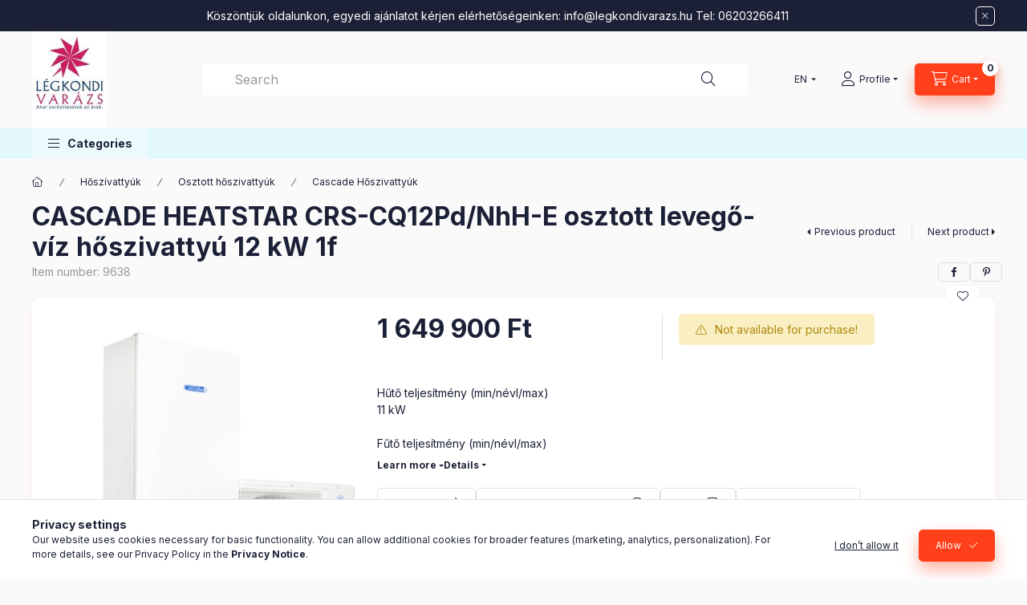

--- FILE ---
content_type: text/html; charset=UTF-8
request_url: https://legkondivarazs.hu/en/spd/9638/CASCADE-HEATSTAR-CRS-CQ12Pd-NhH-E-osztott-levego-v
body_size: 29437
content:
<!DOCTYPE html>
<html lang="en" class="js-ajax-filter-box-checking-force js-ajax-product-list-checking">
    <head>
        <meta charset="utf-8">
<meta name="keywords" content="CASCADE HEATSTAR CRS-CQ12Pd/NhH-E osztott levegő-víz hőszivattyú 12 kW 1f, Klímatisztításhoz minden egy helyen, zsákok , tisztítószerek, légterelők nagy választ">
<meta name="description" content="CASCADE HEATSTAR CRS-CQ12Pd/NhH-E osztott levegő-víz hőszivattyú 12 kW 1f, Hűtő teljesítmény (min/névl/max)	 11 kW Fűtő teljesítmény (min/névl/max)	 12 kW Típus">
<meta name="robots" content="index, follow">
<meta http-equiv="X-UA-Compatible" content="IE=Edge">
<meta property="og:site_name" content="Légkondi Varázs" />
<meta property="og:title" content="CASCADE HEATSTAR CRS-CQ12Pd/NhH-E osztott levegő-víz hőszivattyú 12 kW 1f - Klím">
<meta property="og:description" content="CASCADE HEATSTAR CRS-CQ12Pd/NhH-E osztott levegő-víz hőszivattyú 12 kW 1f, Hűtő teljesítmény (min/névl/max)	 11 kW Fűtő teljesítmény (min/névl/max)	 12 kW Típus">
<meta property="og:type" content="product">
<meta property="og:url" content="https://legkondivarazs.hu/en/spd/9638/CASCADE-HEATSTAR-CRS-CQ12Pd-NhH-E-osztott-levego-v">
<meta property="og:image" content="https://legkondivarazs.hu/img/97887/9638/9638.jpg">
<meta name="google-site-verification" content="google324c955e58a78f53">
<meta name="mobile-web-app-capable" content="yes">
<meta name="apple-mobile-web-app-capable" content="yes">
<meta name="MobileOptimized" content="320">
<meta name="HandheldFriendly" content="true">

<title>CASCADE HEATSTAR CRS-CQ12Pd/NhH-E osztott levegő-víz hőszivattyú 12 kW 1f - Klím</title>


<script>
var service_type="shop";
var shop_url_main="https://legkondivarazs.hu";
var actual_lang="en";
var money_len="0";
var money_thousend=" ";
var money_dec=".";
var shop_id=97887;
var unas_design_url="https:"+"/"+"/"+"legkondivarazs.hu"+"/"+"!common_design"+"/"+"base"+"/"+"002400"+"/";
var unas_design_code='002400';
var unas_base_design_code='2400';
var unas_design_ver=4;
var unas_design_subver=3;
var unas_shop_url='https://legkondivarazs.hu/en';
var responsive="yes";
var price_nullcut_disable=1;
var config_plus=new Array();
config_plus['cart_fly_id']="cart-box__fly-to-desktop";
config_plus['cart_redirect']=1;
config_plus['cart_refresh_force']="1";
config_plus['money_type']='Ft';
config_plus['money_type_display']='Ft';
config_plus['accessible_design']=true;
var lang_text=new Array();

var UNAS = UNAS || {};
UNAS.shop={"base_url":'https://legkondivarazs.hu',"domain":'legkondivarazs.hu',"username":'legkondiexpressz.unas.hu',"id":97887,"lang":'en',"currency_type":'Ft',"currency_code":'HUF',"currency_rate":'1',"currency_length":0,"base_currency_length":0,"canonical_url":'https://legkondivarazs.hu/en/spd/9638/CASCADE-HEATSTAR-CRS-CQ12Pd-NhH-E-osztott-levego-v'};
UNAS.design={"code":'002400',"page":'product_details'};
UNAS.api_auth="d3f3e06d51ecab298c3864407787c498";
UNAS.customer={"email":'',"id":0,"group_id":0,"without_registration":0};
UNAS.shop["category_id"]="122700";
UNAS.shop["sku"]="9638";
UNAS.shop["product_id"]="361561121";
UNAS.shop["only_private_customer_can_purchase"] = false;
 

UNAS.text = {
    "button_overlay_close": `Close`,
    "popup_window": `Popup window`,
    "list": `list`,
    "updating_in_progress": `Update in progress`,
    "updated": `Updated`,
    "is_opened": `open`,
    "is_closed": `Closed`,
    "deleted": `Deleted`,
    "consent_granted": `consent granted`,
    "consent_rejected": `consent denied`,
    "field_is_incorrect": `Invalid field`,
    "error_title": `Error!`,
    "product_variants": `product variants`,
    "product_added_to_cart": `The product has been added to your cart`,
    "product_added_to_cart_with_qty_problem": `Only [qty_added_to_cart] [qty_unit] of the product was added to the cart`,
    "product_removed_from_cart": `Item removed from cart`,
    "reg_title_name": `Name`,
    "reg_title_company_name": `Company name`,
    "number_of_items_in_cart": `Number of items in cart`,
    "cart_is_empty": `Your cart is empty`,
    "cart_updated": `Cart updated`,
    "mandatory": `Required!`
};


UNAS.text["delete_from_compare"]= `Remove from comparison`;
UNAS.text["comparison"]= `Compare`;

UNAS.text["delete_from_favourites"]= `Remove from favorites`;
UNAS.text["add_to_favourites"]= `Add to Favorites`;








window.lazySizesConfig=window.lazySizesConfig || {};
window.lazySizesConfig.loadMode=1;
window.lazySizesConfig.loadHidden=false;

window.dataLayer = window.dataLayer || [];
function gtag(){dataLayer.push(arguments)};
gtag('js', new Date());
</script>

<script src="https://legkondivarazs.hu/!common_packages/jquery/jquery-3.2.1.js?mod_time=1682493230"></script>
<script src="https://legkondivarazs.hu/!common_packages/jquery/plugins/migrate/migrate.js?mod_time=1682493230"></script>
<script src="https://legkondivarazs.hu/!common_packages/jquery/plugins/autocomplete/autocomplete.js?mod_time=1751452520"></script>
<script src="https://legkondivarazs.hu/!common_packages/jquery/plugins/tools/overlay/overlay.js?mod_time=1753784913"></script>
<script src="https://legkondivarazs.hu/!common_packages/jquery/plugins/tools/toolbox/toolbox.expose.js?mod_time=1724322379"></script>
<script src="https://legkondivarazs.hu/!common_packages/jquery/plugins/lazysizes/lazysizes.min.js?mod_time=1682493230"></script>
<script src="https://legkondivarazs.hu/!common_packages/jquery/plugins/lazysizes/plugins/bgset/ls.bgset.min.js?mod_time=1752825097"></script>
<script src="https://legkondivarazs.hu/!common_packages/jquery/own/shop_common/exploded/common.js?mod_time=1769410770"></script>
<script src="https://legkondivarazs.hu/!common_packages/jquery/own/shop_common/exploded/common_overlay.js?mod_time=1754986322"></script>
<script src="https://legkondivarazs.hu/!common_packages/jquery/own/shop_common/exploded/common_shop_popup.js?mod_time=1754991412"></script>
<script src="https://legkondivarazs.hu/!common_packages/jquery/own/shop_common/exploded/function_accessibility_focus.js?mod_time=1754986322"></script>
<script src="https://legkondivarazs.hu/!common_packages/jquery/own/shop_common/exploded/page_product_details.js?mod_time=1751452520"></script>
<script src="https://legkondivarazs.hu/!common_packages/jquery/own/shop_common/exploded/function_favourites.js?mod_time=1725525511"></script>
<script src="https://legkondivarazs.hu/!common_packages/jquery/own/shop_common/exploded/function_compare.js?mod_time=1751452520"></script>
<script src="https://legkondivarazs.hu/!common_packages/jquery/own/shop_common/exploded/function_recommend.js?mod_time=1751452520"></script>
<script src="https://legkondivarazs.hu/!common_packages/jquery/own/shop_common/exploded/function_product_print.js?mod_time=1725525511"></script>
<script src="https://legkondivarazs.hu/!common_packages/jquery/own/shop_common/exploded/function_vote.js?mod_time=1725525511"></script>
<script src="https://legkondivarazs.hu/!common_packages/jquery/own/shop_common/exploded/function_accessibility_status.js?mod_time=1764233415"></script>
<script src="https://legkondivarazs.hu/!common_packages/jquery/plugins/hoverintent/hoverintent.js?mod_time=1682493230"></script>
<script src="https://legkondivarazs.hu/!common_packages/jquery/own/shop_tooltip/shop_tooltip.js?mod_time=1753441723"></script>
<script src="https://legkondivarazs.hu/!common_design/base/002400/main.js?mod_time=1764233415"></script>
<script src="https://legkondivarazs.hu/!common_packages/jquery/plugins/flickity/v3/flickity.pkgd.min.js?mod_time=1753784913"></script>
<script src="https://legkondivarazs.hu/!common_packages/jquery/plugins/toastr/toastr.min.js?mod_time=1682493230"></script>
<script src="https://legkondivarazs.hu/!common_packages/jquery/plugins/tippy/popper-2.4.4.min.js?mod_time=1682493230"></script>
<script src="https://legkondivarazs.hu/!common_packages/jquery/plugins/tippy/tippy-bundle.umd.min.js?mod_time=1682493230"></script>

<link href="https://legkondivarazs.hu/temp/shop_97887_4add281d3f9d445d149066787024e5a6.css?mod_time=1769604146" rel="stylesheet" type="text/css">

<link href="https://legkondivarazs.hu/en/spd/9638/CASCADE-HEATSTAR-CRS-CQ12Pd-NhH-E-osztott-levego-v" rel="canonical">
<link href="https://legkondivarazs.hu/shop_ordered/97887/pic/favicon.ico" rel="shortcut icon">
<script>
        var google_consent=1;
    
        gtag('consent', 'default', {
           'ad_storage': 'denied',
           'ad_user_data': 'denied',
           'ad_personalization': 'denied',
           'analytics_storage': 'denied',
           'functionality_storage': 'denied',
           'personalization_storage': 'denied',
           'security_storage': 'granted'
        });

    
        gtag('consent', 'update', {
           'ad_storage': 'denied',
           'ad_user_data': 'denied',
           'ad_personalization': 'denied',
           'analytics_storage': 'denied',
           'functionality_storage': 'denied',
           'personalization_storage': 'denied',
           'security_storage': 'granted'
        });

        </script>
    <script async src="https://www.googletagmanager.com/gtag/js?id=UA-155315305-1"></script>    <script>
    gtag('config', 'UA-155315305-1');

          gtag('config', 'G-MV2PGWXGDL');
                </script>
        <script>
    var google_analytics=1;

                gtag('event', 'view_item', {
              "currency": "HUF",
              "value": '1649900',
              "items": [
                  {
                      "item_id": "9638",
                      "item_name": "CASCADE HEATSTAR CRS-CQ12Pd/NhH-E osztott levegő-víz hőszivattyú  12 kW  1f",
                      "item_category": "Hőszívattyúk/Osztott hőszivattyúk/Cascade Hőszivattyúk",
                      "price": '1649900'
                  }
              ],
              'non_interaction': true
            });
               </script>
           <script>
        gtag('config', 'AW-679245468',{'allow_enhanced_conversions':true});
                </script>
            <script>
        var google_ads=1;

                gtag('event','remarketing', {
            'ecomm_pagetype': 'product',
            'ecomm_prodid': ["9638"],
            'ecomm_totalvalue': 1649900        });
            </script>
    
    <script>
    var facebook_pixel=1;
    /* <![CDATA[ */
        !function(f,b,e,v,n,t,s){if(f.fbq)return;n=f.fbq=function(){n.callMethod?
            n.callMethod.apply(n,arguments):n.queue.push(arguments)};if(!f._fbq)f._fbq=n;
            n.push=n;n.loaded=!0;n.version='2.0';n.queue=[];t=b.createElement(e);t.async=!0;
            t.src=v;s=b.getElementsByTagName(e)[0];s.parentNode.insertBefore(t,s)}(window,
                document,'script','//connect.facebook.net/en_US/fbevents.js');

        fbq('init', '991107474776040');
                fbq('track', 'PageView', {}, {eventID:'PageView.aXrs32jCbX9sryJOrXzN9gAAFoI'});
        
        fbq('track', 'ViewContent', {
            content_name: 'CASCADE HEATSTAR CRS-CQ12Pd/NhH-E osztott levegő-víz hőszivattyú  12 kW  1f',
            content_category: 'Hőszívattyúk > Osztott hőszivattyúk > Cascade Hőszivattyúk',
            content_ids: ['9638'],
            contents: [{'id': '9638', 'quantity': '1'}],
            content_type: 'product',
            value: 1649900,
            currency: 'HUF'
        }, {eventID:'ViewContent.aXrs32jCbX9sryJOrXzN9gAAFoI'});

        
        $(document).ready(function() {
            $(document).on("addToCart", function(event, product_array){
                facebook_event('AddToCart',{
					content_name: product_array.name,
					content_category: product_array.category,
					content_ids: [product_array.sku],
					contents: [{'id': product_array.sku, 'quantity': product_array.qty}],
					content_type: 'product',
					value: product_array.price,
					currency: 'HUF'
				}, {eventID:'AddToCart.' + product_array.event_id});
            });

            $(document).on("addToFavourites", function(event, product_array){
                facebook_event('AddToWishlist', {
                    content_ids: [product_array.sku],
                    content_type: 'product'
                }, {eventID:'AddToFavourites.' + product_array.event_id});
            });
        });

    /* ]]> */
    </script>

        <meta content="width=device-width, initial-scale=1.0" name="viewport" />
        <link rel="preconnect" href="https://fonts.gstatic.com">
        <link rel="preload" href="https://fonts.googleapis.com/css2?family=Inter:wght@400;700;900&display=swap" as="style" />
        <link rel="stylesheet" href="https://fonts.googleapis.com/css2?family=Inter:wght@400;700;900&display=swap" media="print" onload="this.media='all'">
        <noscript>
            <link rel="stylesheet" href="https://fonts.googleapis.com/css2?family=Inter:wght@400;700;900&display=swap" />
        </noscript>
        <link rel="preload" href="https://legkondivarazs.hu/!common_design/own/fonts/2400/customicons/custom-icons.css" as="style">
        <link rel="stylesheet" href="https://legkondivarazs.hu/!common_design/own/fonts/2400/customicons/custom-icons.css" media="print" onload="this.media='all'">
        <noscript>
            <link rel="stylesheet" href="https://legkondivarazs.hu/!common_design/own/fonts/2400/customicons/custom-icons.css" />
        </noscript>
        
        
        
        
        

        
        
        
        <link rel="preload" fetchpriority="high"
      imagesizes="(max-width: 445.98px) 95.5vw,426px"
      imagesrcset="https://legkondivarazs.hu/img/97887/9638/500x500/9638.jpg?time=1696773662 426w"
      href="https://legkondivarazs.hu/img/97887/9638/500x500/9638.jpg?time=1696773662" as="image"
>
        
        
    </head>


                
                
    
    
    
    
    
    
    
    
    
    
                     
    
    
    
    
    <body class='design_ver4 design_subver1 design_subver2 design_subver3' id="ud_shop_artdet">
    
        <div id="fb-root"></div>
    <script>
        window.fbAsyncInit = function() {
            FB.init({
                xfbml            : true,
                version          : 'v22.0'
            });
        };
    </script>
    <script async defer crossorigin="anonymous" src="https://connect.facebook.net/en_US/sdk.js"></script>
    <div id="image_to_cart" style="display:none; position:absolute; z-index:100000;"></div>
<div class="overlay_common overlay_warning" id="overlay_cart_add"></div>
<script>$(document).ready(function(){ overlay_init("cart_add",{"onBeforeLoad":false}); });</script>
<div id="overlay_login_outer"></div>	
	<script>
	$(document).ready(function(){
	    var login_redir_init="";

		$("#overlay_login_outer").overlay({
			onBeforeLoad: function() {
                var login_redir_temp=login_redir_init;
                if (login_redir_act!="") {
                    login_redir_temp=login_redir_act;
                    login_redir_act="";
                }

									$.ajax({
						type: "GET",
						async: true,
						url: "https://legkondivarazs.hu/shop_ajax/ajax_popup_login.php",
						data: {
							shop_id:"97887",
							lang_master:"en",
                            login_redir:login_redir_temp,
							explicit:"ok",
							get_ajax:"1"
						},
						success: function(data){
							$("#overlay_login_outer").html(data);
							if (unas_design_ver >= 5) $("#overlay_login_outer").modal('show');
							$('#overlay_login1 input[name=shop_pass_login]').keypress(function(e) {
								var code = e.keyCode ? e.keyCode : e.which;
								if(code.toString() == 13) {		
									document.form_login_overlay.submit();		
								}	
							});	
						}
					});
								},
			top: 50,
			mask: {
	color: "#000000",
	loadSpeed: 200,
	maskId: "exposeMaskOverlay",
	opacity: 0.7
},
			closeOnClick: (config_plus['overlay_close_on_click_forced'] === 1),
			onClose: function(event, overlayIndex) {
				$("#login_redir").val("");
			},
			load: false
		});
		
			});
	function overlay_login() {
		$(document).ready(function(){
			$("#overlay_login_outer").overlay().load();
		});
	}
	function overlay_login_remind() {
        if (unas_design_ver >= 5) {
            $("#overlay_remind").overlay().load();
        } else {
            $(document).ready(function () {
                $("#overlay_login_outer").overlay().close();
                setTimeout('$("#overlay_remind").overlay().load();', 250);
            });
        }
	}

    var login_redir_act="";
    function overlay_login_redir(redir) {
        login_redir_act=redir;
        $("#overlay_login_outer").overlay().load();
    }
	</script>  
	<div class="overlay_common overlay_info" id="overlay_remind"></div>
<script>$(document).ready(function(){ overlay_init("remind",[]); });</script>

	<script>
    	function overlay_login_error_remind() {
		$(document).ready(function(){
			load_login=0;
			$("#overlay_error").overlay().close();
			setTimeout('$("#overlay_remind").overlay().load();', 250);	
		});
	}
	</script>  
	<div class="overlay_common overlay_info" id="overlay_newsletter"></div>
<script>$(document).ready(function(){ overlay_init("newsletter",[]); });</script>

<script>
function overlay_newsletter() {
    $(document).ready(function(){
        $("#overlay_newsletter").overlay().load();
    });
}
</script>
<div class="overlay_common overlay_error" id="overlay_script"></div>
<script>$(document).ready(function(){ overlay_init("script",[]); });</script>
    <script>
    $(document).ready(function() {
        $.ajax({
            type: "GET",
            url: "https://legkondivarazs.hu/shop_ajax/ajax_stat.php",
            data: {master_shop_id:"97887",get_ajax:"1"}
        });
    });
    </script>
    

    
    <div id="container" class="page_shop_artdet_9638 readmore-v2
 filter-not-exists filter-box-in-dropdown nav-position-bottom header-will-fixed fixed-cart-on-artdet">
                        <div class="js-element nanobar js-nanobar" data-element-name="header_text_section_1" role="region" aria-label="nanobar">
        <div class="container">
            <div class="header_text_section_1 nanobar__inner">
                                    <p>Köszöntjük oldalunkon, egyedi ajánlatot kérjen elérhetőségeinken: <a href="mailto:info@legkondivarazs.hu">info@legkondivarazs.hu</a> Tel: 06203266411</p>
                                <button type="button" class="btn btn-close nanobar__btn-close" onclick="closeNanobar(this,'header_text_section_1_hide','session','--nanobar-height');" aria-label="Close" title="Close"></button>
            </div>
        </div>
    </div>
    <script>
        window.addEventListener("DOMContentLoaded", function() {
            root.style.setProperty('--nanobar-height', getHeight($(".js-nanobar")) + "px");
        });
    </script>
    
                        <header class="header header--mobile py-3 px-4 d-flex justify-content-center d-sm-none position-relative">
                <div id="header_logo_img2" class="js-element header_logo logo" data-element-name="header_logo">
        <div class="header_logo-img-container">
            <div class="header_logo-img-wrapper">
                                                <a class="has-img" href="https://legkondivarazs.hu/en/">                    <picture>
                                                <source width="153" height="198" media="(max-width: 575.98px)" srcset="https://legkondivarazs.hu/!common_design/custom/legkondiexpressz.unas.hu/element/layout_hu_header_logo-400x120_1_small.jpg?time=1768324878 153w, https://legkondivarazs.hu/!common_design/custom/legkondiexpressz.unas.hu/element/layout_hu_header_logo-400x120_1_small_retina.jpg?time=1768324878 153w" sizes="153px"/>
                                                <source srcset="https://legkondivarazs.hu/!common_design/custom/legkondiexpressz.unas.hu/element/layout_hu_header_logo-400x120_1_default.jpg?time=1768324878 1x, https://legkondivarazs.hu/!common_design/custom/legkondiexpressz.unas.hu/element/layout_hu_header_logo-400x120_1_default_retina.jpg?time=1768324878 2x" />
                        <img                              src="https://legkondivarazs.hu/!common_design/custom/legkondiexpressz.unas.hu/element/layout_hu_header_logo-400x120_1_default.jpg?time=1768324878"                             
                             alt="Légkondi Varázs                        "/>
                    </picture>
                    </a>                                        </div>
        </div>
    </div>

                        
        
        </header>
        <header id="header--desktop" class="header header--desktop d-none d-sm-block js-header js-header-fixed">
            <div class="header-inner js-header-inner">
                <div class="header__top">
                    <div class="container">
                        <div class="header__top-inner">
                            <div class="row no-gutters gutters-md-10 justify-content-center align-items-center">
                                <div class="header__top-left col col-xl-auto">
                                    <div class="header__left-inner d-flex align-items-center">
                                                                                <div class="nav-link--products-placeholder-on-fixed-header burger btn">
                                            <span class="burger__lines">
                                                <span class="burger__line"></span>
                                                <span class="burger__line"></span>
                                                <span class="burger__line"></span>
                                            </span>
                                            <span class="burger__text dropdown__btn-text">
                                                Categories
                                            </span>
                                        </div>
                                        <button type="button" class="hamburger-box__dropdown-btn burger btn dropdown__btn d-lg-none" id="hamburger-box__dropdown-btn2"
                                                aria-label="Categories" aria-haspopup="dialog" aria-expanded="false" aria-controls="hamburger-box__dropdown"
                                                data-btn-for="#hamburger-box__dropdown"
                                        >
                                            <span class="burger__lines">
                                              <span class="burger__line"></span>
                                              <span class="burger__line"></span>
                                              <span class="burger__line"></span>
                                            </span>
                                            <span class="burger__text dropdown__btn-text">
                                              Categories
                                            </span>
                                        </button>
                                                                                    <div id="header_logo_img" class="js-element header_logo logo" data-element-name="header_logo">
        <div class="header_logo-img-container">
            <div class="header_logo-img-wrapper">
                                                <a class="has-img" href="https://legkondivarazs.hu/en/">                    <picture>
                                                <source width="153" height="198" media="(max-width: 575.98px)" srcset="https://legkondivarazs.hu/!common_design/custom/legkondiexpressz.unas.hu/element/layout_hu_header_logo-400x120_1_small.jpg?time=1768324878 153w, https://legkondivarazs.hu/!common_design/custom/legkondiexpressz.unas.hu/element/layout_hu_header_logo-400x120_1_small_retina.jpg?time=1768324878 153w" sizes="153px"/>
                                                <source srcset="https://legkondivarazs.hu/!common_design/custom/legkondiexpressz.unas.hu/element/layout_hu_header_logo-400x120_1_default.jpg?time=1768324878 1x, https://legkondivarazs.hu/!common_design/custom/legkondiexpressz.unas.hu/element/layout_hu_header_logo-400x120_1_default_retina.jpg?time=1768324878 2x" />
                        <img                              src="https://legkondivarazs.hu/!common_design/custom/legkondiexpressz.unas.hu/element/layout_hu_header_logo-400x120_1_default.jpg?time=1768324878"                             
                             alt="Légkondi Varázs                        "/>
                    </picture>
                    </a>                                        </div>
        </div>
    </div>

                                        
                                    </div>
                                </div>
                                <div class="header__top-right col-auto col-xl d-flex justify-content-end align-items-center">
                                    <button class="search-box__dropdown-btn btn dropdown__btn d-xl-none" id="#search-box__dropdown-btn2"
                                            aria-label="Search" aria-haspopup="dialog" aria-expanded="false" aria-controls="search-box__dropdown2"
                                            type="button" data-btn-for="#search-box__dropdown2"
                                    >
                                        <span class="search-box__dropdown-btn-icon dropdown__btn-icon icon--search"></span>
                                        <span class="search-box__text dropdown__btn-text">Search</span>
                                    </button>
                                    <div class="search-box__dropdown dropdown__content dropdown__content-till-lg" id="search-box__dropdown2" data-content-for="#search-box__dropdown-btn2" data-content-direction="full">
                                        <span class="dropdown__caret"></span>
                                        <button class="dropdown__btn-close search-box__dropdown__btn-close btn btn-close" type="button" aria-label="Close"></button>
                                        <div class="dropdown__content-inner search-box__inner position-relative js-search browser-is-chrome"
     id="box_search_content2">
    <form name="form_include_search2" id="form_include_search2" action="https://legkondivarazs.hu/en/shop_search.php" method="get">
    <div class="search-box__form-inner d-flex flex-column">
        <div class="form-group box-search-group mb-0 js-search-smart-insert-after-here">
            <input data-stay-visible-breakpoint="1280" id="box_search_input2" class="search-box__input ac_input js-search-input form-control"
                   name="search" pattern=".{3,100}" aria-label="Search" title="Please enter a longer search term."
                   placeholder="Search" type="search" maxlength="100" autocomplete="off" required                   role="combobox" aria-autocomplete="list" aria-expanded="false"
                                      aria-controls="autocomplete-categories autocomplete-products"
                               >
            <div class="search-box__search-btn-outer input-group-append" title="Search">
                <button class="btn search-box__search-btn" aria-label="Search">
                    <span class="search-box__search-btn-icon icon--search"></span>
                </button>
            </div>
            <div class="search__loading">
                <div class="loading-spinner--small"></div>
            </div>
        </div>
        <div class="ac_results2">
            <span class="ac_result__caret"></span>
        </div>
    </div>
    </form>
</div>

                                    </div>
                                                                        <div class="lang-and-money__wrapper align-self-center d-none d-lg-flex">
                                                        <div class="lang-box-desktop flex-shrink-0">
        <div class="lang-select-group form-group form-select-group form-select-group-sm mb-0">
            <select class="form-control form-control-sm border-0 lang-select" aria-label="Change language" name="change_lang" id="box_lang_select_desktop" onchange="location.href='https://legkondivarazs.hu'+this.value">
                                <option value="/spd/9638/CASCADE-HEATSTAR-CRS-CQ12Pd-NhH-E-osztott-levego-v">HU</option>
                                <option value="/en/spd/9638/CASCADE-HEATSTAR-CRS-CQ12Pd-NhH-E-osztott-levego-v" selected="selected">EN</option>
                            </select>
        </div>
    </div>
    
    
        
    
                                    </div>
                                    <button class="lang-and-money__dropdown-btn btn dropdown__btn d-lg-none"
                                            aria-label="Change language and currency" aria-haspopup="dialog" aria-expanded="false" aria-controls="lang-and-money__dropdown"
                                            type="button" data-btn-for="#lang-and-money__dropdown"
                                    >
                                        <span class="lang-and-money__dropdown-btn-icon dropdown__btn-icon icon--globe"></span>
                                    </button>
                                                                                <button class="profile__dropdown-btn js-profile-btn btn dropdown__btn" id="profile__dropdown-btn2" type="button"
            data-orders="https://legkondivarazs.hu/en/shop_order_track.php" data-btn-for="#profile__dropdown"
            aria-label="Profile" aria-haspopup="dialog" aria-expanded="false" aria-controls="profile__dropdown"
    >
        <span class="profile__dropdown-btn-icon dropdown__btn-icon icon--user"></span>
        <span class="profile__text dropdown__btn-text">Profile</span>
            </button>
    
    
                                    <button id="cart-box__fly-to-desktop" class="cart-box__dropdown-btn btn dropdown__btn js-cart-box-loaded-by-ajax"
                                            aria-label="View cart" aria-describedby="box_cart_content" aria-haspopup="dialog" aria-expanded="false" aria-controls="cart-box__dropdown"
                                            type="button" data-btn-for="#cart-box__dropdown"                                    >
                                        <span class="cart-box__dropdown-btn-icon dropdown__btn-icon icon--cart"></span>
                                        <span class="cart-box__text dropdown__btn-text">Cart</span>
                                        <span class="bubble cart-box__bubble">-</span>
                                    </button>
                                </div>
                            </div>
                        </div>
                    </div>
                </div>
                                <div class="header__bottom">
                    <div class="container">
                        <nav class="navbar d-none d-lg-flex navbar-expand navbar-light align-items-stretch">
                                                        <ul id="nav--cat" class="nav nav--cat js-navbar-nav">
                                <li class="nav-item dropdown nav--main nav-item--products">
                                    <a class="nav-link nav-link--products burger d-lg-flex" href="#" onclick="event.preventDefault();" role="button" data-text="Categories" data-toggle="dropdown"
                                       aria-label="Categories" aria-haspopup="dialog" aria-controls="dropdown-cat"
                                        aria-expanded="false"                                    >
                                        <span class="burger__lines">
                                            <span class="burger__line"></span>
                                            <span class="burger__line"></span>
                                            <span class="burger__line"></span>
                                        </span>
                                        <span class="burger__text dropdown__btn-text">
                                            Categories
                                        </span>
                                    </a>
                                    <div id="dropdown-cat" class="dropdown-menu d-none d-block clearfix dropdown--cat with-auto-breaking-megasubmenu dropdown--level-0">
                                                    <ul class="nav-list--0" aria-label="Categories">
            <li id="nav-item-akcio" class="nav-item spec-item js-nav-item-akcio">
                        <a class="nav-link"
               aria-label="Deals category"
                href="https://legkondivarazs.hu/en/shop_artspec.php?artspec=1"            >
                                            <span class="nav-link__text">
                    Deals                </span>
            </a>
                    </li>
            <li id="nav-item-835546" class="nav-item js-nav-item-835546">
                        <a class="nav-link"
               aria-label="Újdonságok category"
                href="https://legkondivarazs.hu/en/spl/835546/Ujdonsagok"            >
                                            <span class="nav-link__text">
                    Újdonságok                </span>
            </a>
                    </li>
            <li id="nav-item-594515" class="nav-item dropdown js-nav-item-594515">
                        <a class="nav-link"
               aria-label="Tartozékok kiegészítők category"
                href="#" role="button" data-toggle="dropdown" aria-haspopup="true" aria-expanded="false" onclick="handleSub('594515','https://legkondivarazs.hu/shop_ajax/ajax_box_cat.php?get_ajax=1&type=layout&change_lang=en&level=1&key=594515&box_var_name=shop_cat&box_var_layout_cache=1&box_var_expand_cache=yes&box_var_expand_cache_name=desktop&box_var_layout_level0=0&box_var_layout_level1=1&box_var_layout=2&box_var_ajax=1&box_var_section=content&box_var_highlight=yes&box_var_type=expand&box_var_div=no');return false;"            >
                                            <span class="nav-link__text">
                    Tartozékok kiegészítők                </span>
            </a>
                        <div class="megasubmenu dropdown-menu">
                <div class="megasubmenu__sticky-content">
                    <div class="loading-spinner"></div>
                </div>
                            </div>
                    </li>
            <li id="nav-item-670316" class="nav-item dropdown js-nav-item-670316">
                        <a class="nav-link"
               aria-label="Karbantartás category"
                href="#" role="button" data-toggle="dropdown" aria-haspopup="true" aria-expanded="false" onclick="handleSub('670316','https://legkondivarazs.hu/shop_ajax/ajax_box_cat.php?get_ajax=1&type=layout&change_lang=en&level=1&key=670316&box_var_name=shop_cat&box_var_layout_cache=1&box_var_expand_cache=yes&box_var_expand_cache_name=desktop&box_var_layout_level0=0&box_var_layout_level1=1&box_var_layout=2&box_var_ajax=1&box_var_section=content&box_var_highlight=yes&box_var_type=expand&box_var_div=no');return false;"            >
                                            <span class="nav-link__text">
                    Karbantartás                </span>
            </a>
                        <div class="megasubmenu dropdown-menu">
                <div class="megasubmenu__sticky-content">
                    <div class="loading-spinner"></div>
                </div>
                            </div>
                    </li>
            <li id="nav-item-695394" class="nav-item dropdown js-nav-item-695394">
                        <a class="nav-link"
               aria-label="Klímaberendezések category"
                href="#" role="button" data-toggle="dropdown" aria-haspopup="true" aria-expanded="false" onclick="handleSub('695394','https://legkondivarazs.hu/shop_ajax/ajax_box_cat.php?get_ajax=1&type=layout&change_lang=en&level=1&key=695394&box_var_name=shop_cat&box_var_layout_cache=1&box_var_expand_cache=yes&box_var_expand_cache_name=desktop&box_var_layout_level0=0&box_var_layout_level1=1&box_var_layout=2&box_var_ajax=1&box_var_section=content&box_var_highlight=yes&box_var_type=expand&box_var_div=no');return false;"            >
                                            <span class="nav-link__text">
                    Klímaberendezések                </span>
            </a>
                        <div class="megasubmenu dropdown-menu">
                <div class="megasubmenu__sticky-content">
                    <div class="loading-spinner"></div>
                </div>
                            </div>
                    </li>
            <li id="nav-item-911394" class="nav-item dropdown js-nav-item-911394">
                        <a class="nav-link"
               aria-label="Szerszámok category"
                href="#" role="button" data-toggle="dropdown" aria-haspopup="true" aria-expanded="false" onclick="handleSub('911394','https://legkondivarazs.hu/shop_ajax/ajax_box_cat.php?get_ajax=1&type=layout&change_lang=en&level=1&key=911394&box_var_name=shop_cat&box_var_layout_cache=1&box_var_expand_cache=yes&box_var_expand_cache_name=desktop&box_var_layout_level0=0&box_var_layout_level1=1&box_var_layout=2&box_var_ajax=1&box_var_section=content&box_var_highlight=yes&box_var_type=expand&box_var_div=no');return false;"            >
                                            <span class="nav-link__text">
                    Szerszámok                </span>
            </a>
                        <div class="megasubmenu dropdown-menu">
                <div class="megasubmenu__sticky-content">
                    <div class="loading-spinner"></div>
                </div>
                            </div>
                    </li>
            <li id="nav-item-172131" class="nav-item dropdown js-nav-item-172131">
                        <a class="nav-link"
               aria-label="Hőszívattyúk category"
                href="#" role="button" data-toggle="dropdown" aria-haspopup="true" aria-expanded="false" onclick="handleSub('172131','https://legkondivarazs.hu/shop_ajax/ajax_box_cat.php?get_ajax=1&type=layout&change_lang=en&level=1&key=172131&box_var_name=shop_cat&box_var_layout_cache=1&box_var_expand_cache=yes&box_var_expand_cache_name=desktop&box_var_layout_level0=0&box_var_layout_level1=1&box_var_layout=2&box_var_ajax=1&box_var_section=content&box_var_highlight=yes&box_var_type=expand&box_var_div=no');return false;"            >
                                            <span class="nav-link__text">
                    Hőszívattyúk                </span>
            </a>
                        <div class="megasubmenu dropdown-menu">
                <div class="megasubmenu__sticky-content">
                    <div class="loading-spinner"></div>
                </div>
                            </div>
                    </li>
            <li id="nav-item-310754" class="nav-item dropdown js-nav-item-310754">
                        <a class="nav-link"
               aria-label="VRF Berendezések category"
                href="#" role="button" data-toggle="dropdown" aria-haspopup="true" aria-expanded="false" onclick="handleSub('310754','https://legkondivarazs.hu/shop_ajax/ajax_box_cat.php?get_ajax=1&type=layout&change_lang=en&level=1&key=310754&box_var_name=shop_cat&box_var_layout_cache=1&box_var_expand_cache=yes&box_var_expand_cache_name=desktop&box_var_layout_level0=0&box_var_layout_level1=1&box_var_layout=2&box_var_ajax=1&box_var_section=content&box_var_highlight=yes&box_var_type=expand&box_var_div=no');return false;"            >
                                            <span class="nav-link__text">
                    VRF Berendezések                </span>
            </a>
                        <div class="megasubmenu dropdown-menu">
                <div class="megasubmenu__sticky-content">
                    <div class="loading-spinner"></div>
                </div>
                            </div>
                    </li>
            <li id="nav-item-753549" class="nav-item dropdown js-nav-item-753549">
                        <a class="nav-link"
               aria-label="Hővisszanyerős szellőztetők category"
                href="#" role="button" data-toggle="dropdown" aria-haspopup="true" aria-expanded="false" onclick="handleSub('753549','https://legkondivarazs.hu/shop_ajax/ajax_box_cat.php?get_ajax=1&type=layout&change_lang=en&level=1&key=753549&box_var_name=shop_cat&box_var_layout_cache=1&box_var_expand_cache=yes&box_var_expand_cache_name=desktop&box_var_layout_level0=0&box_var_layout_level1=1&box_var_layout=2&box_var_ajax=1&box_var_section=content&box_var_highlight=yes&box_var_type=expand&box_var_div=no');return false;"            >
                                            <span class="nav-link__text">
                    Hővisszanyerős szellőztetők                </span>
            </a>
                        <div class="megasubmenu dropdown-menu">
                <div class="megasubmenu__sticky-content">
                    <div class="loading-spinner"></div>
                </div>
                            </div>
                    </li>
            <li id="nav-item-587602" class="nav-item dropdown js-nav-item-587602">
                        <a class="nav-link"
               aria-label="Fan-coilok category"
                href="#" role="button" data-toggle="dropdown" aria-haspopup="true" aria-expanded="false" onclick="handleSub('587602','https://legkondivarazs.hu/shop_ajax/ajax_box_cat.php?get_ajax=1&type=layout&change_lang=en&level=1&key=587602&box_var_name=shop_cat&box_var_layout_cache=1&box_var_expand_cache=yes&box_var_expand_cache_name=desktop&box_var_layout_level0=0&box_var_layout_level1=1&box_var_layout=2&box_var_ajax=1&box_var_section=content&box_var_highlight=yes&box_var_type=expand&box_var_div=no');return false;"            >
                                            <span class="nav-link__text">
                    Fan-coilok                </span>
            </a>
                        <div class="megasubmenu dropdown-menu">
                <div class="megasubmenu__sticky-content">
                    <div class="loading-spinner"></div>
                </div>
                            </div>
                    </li>
            <li id="nav-item-992447" class="nav-item js-nav-item-992447">
                        <a class="nav-link"
               aria-label="Doboz sérült termékek akciós áron category"
                href="https://legkondivarazs.hu/en/spl/992447/Doboz-serult-termekek-akcios-aron"            >
                                            <span class="nav-link__text">
                    Doboz sérült termékek akciós áron                </span>
            </a>
                    </li>
            <li id="nav-item-326555" class="nav-item js-nav-item-326555">
                        <a class="nav-link"
               aria-label="Poló category"
                href="https://legkondivarazs.hu/en/spl/326555/Polo"            >
                                            <span class="nav-link__text">
                    Poló                </span>
            </a>
                    </li>
        </ul>

    
                                    </div>
                                </li>
                            </ul>
                                                                                </nav>
                        <script>
    let addOverflowHidden = function() {
        $('.hamburger-box__dropdown-inner').addClass('overflow-hidden');
    }
    function scrollToBreadcrumb() {
        scrollToElement({ element: '.nav-list-breadcrumb', offset: getVisibleDistanceTillHeaderBottom(), scrollIn: '.hamburger-box__dropdown-inner', container: '.hamburger-box__dropdown-inner', duration: 0, callback: addOverflowHidden });
    }

    function setHamburgerBoxHeight(height) {
        $('.hamburger-box__dropdown').css('height', height + 80);
    }

    let mobileMenuScrollData = [];

    function handleSub2(thisOpenBtn, id, ajaxUrl) {
        let navItem = $('#nav-item-'+id+'--m');
        let openBtn = $(thisOpenBtn);
        let $thisScrollableNavList = navItem.closest('.nav-list-mobile');
        let thisNavListLevel = $thisScrollableNavList.data("level");

        if ( thisNavListLevel == 0 ) {
            $thisScrollableNavList = navItem.closest('.hamburger-box__dropdown-inner');
        }
        mobileMenuScrollData["level_" + thisNavListLevel + "_position"] = $thisScrollableNavList.scrollTop();
        mobileMenuScrollData["level_" + thisNavListLevel + "_element"] = $thisScrollableNavList;

        if (!navItem.hasClass('ajax-loading')) {
            if (catSubOpen2(openBtn, navItem)) {
                if (ajaxUrl) {
                    if (!navItem.hasClass('ajax-loaded')) {
                        catSubLoad2(navItem, ajaxUrl);
                    } else {
                        scrollToBreadcrumb();
                    }
                } else {
                    scrollToBreadcrumb();
                }
            }
        }
    }
    function catSubOpen2(openBtn,navItem) {
        let thisSubMenu = navItem.find('.nav-list-menu--sub').first();
        let thisParentMenu = navItem.closest('.nav-list-menu');
        thisParentMenu.addClass('hidden');

        if (navItem.hasClass('show')) {
            openBtn.attr('aria-expanded','false');
            navItem.removeClass('show');
            thisSubMenu.removeClass('show');
        } else {
            openBtn.attr('aria-expanded','true');
            navItem.addClass('show');
            thisSubMenu.addClass('show');
            if (window.matchMedia('(min-width: 576px) and (max-width: 1259.8px )').matches) {
                let thisSubMenuHeight = thisSubMenu.outerHeight();
                if (thisSubMenuHeight > 0) {
                    setHamburgerBoxHeight(thisSubMenuHeight);
                }
            }
        }
        return true;
    }
    function catSubLoad2(navItem, ajaxUrl){
        let thisSubMenu = $('.nav-list-menu--sub', navItem);
        $.ajax({
            type: 'GET',
            url: ajaxUrl,
            beforeSend: function(){
                navItem.addClass('ajax-loading');
                setTimeout(function (){
                    if (!navItem.hasClass('ajax-loaded')) {
                        navItem.addClass('ajax-loader');
                        thisSubMenu.addClass('loading');
                    }
                }, 150);
            },
            success:function(data){
                thisSubMenu.html(data);
                $(document).trigger("ajaxCatSubLoaded");

                let thisParentMenu = navItem.closest('.nav-list-menu');
                let thisParentBreadcrumb = thisParentMenu.find('> .nav-list-breadcrumb');

                /* ha már van a szülőnek breadcrumbja, akkor azt hozzáfűzzük a gyerekhez betöltéskor */
                if (thisParentBreadcrumb.length > 0) {
                    let thisParentLink = thisParentBreadcrumb.find('.nav-list-parent-link').clone();
                    let thisSubMenuParentLink = thisSubMenu.find('.nav-list-parent-link');
                    thisParentLink.insertBefore(thisSubMenuParentLink);
                }

                navItem.removeClass('ajax-loading ajax-loader').addClass('ajax-loaded');
                thisSubMenu.removeClass('loading');
                if (window.matchMedia('(min-width: 576px) and (max-width: 1259.8px )').matches) {
                    let thisSubMenuHeight = thisSubMenu.outerHeight();
                    setHamburgerBoxHeight(thisSubMenuHeight);
                }
                scrollToBreadcrumb();
            }
        });
    }
    function catBack(thisBtn) {
        let thisCatLevel = $(thisBtn).closest('.nav-list-menu--sub');
        let thisParentItem = $(thisBtn).closest('.nav-item.show');
        let thisParentMenu = thisParentItem.closest('.nav-list-menu');

        if ( $(thisBtn).data("belongs-to-level") == 0 ) {
            mobileMenuScrollData["level_0_element"].animate({ scrollTop: mobileMenuScrollData["level_0_position"] }, 0, function() {});
        }

        if (window.matchMedia('(min-width: 576px) and (max-width: 1259.8px )').matches) {
            let thisParentMenuHeight = 0;
            if ( thisParentItem.parent('ul').hasClass('nav-list-mobile--0') ) {
                let sumHeight = 0;
                $( thisParentItem.closest('.hamburger-box__dropdown-nav-lists-wrapper').children() ).each(function() {
                    sumHeight+= $(this).outerHeight(true);
                });
                thisParentMenuHeight = sumHeight;
            } else {
                thisParentMenuHeight = thisParentMenu.outerHeight();
            }
            setHamburgerBoxHeight(thisParentMenuHeight);
        }
        if ( thisParentItem.parent('ul').hasClass('nav-list-mobile--0') ) {
            $('.hamburger-box__dropdown-inner').removeClass('overflow-hidden');
        }
        thisParentMenu.removeClass('hidden');
        thisCatLevel.removeClass('show');
        thisParentItem.removeClass('show');
        thisParentItem.find('.nav-button').attr('aria-expanded','false');
        return true;
    }

    function handleSub($id, $ajaxUrl) {
        let $navItem = $('#nav-item-'+$id);

        if (!$navItem.hasClass('ajax-loading')) {
            if (catSubOpen($navItem)) {
                if (!$navItem.hasClass('ajax-loaded')) {
                    catSubLoad($id, $ajaxUrl);
                }
            }
        }
    }

    function catSubOpen($navItem) {
        handleCloseDropdowns();
        let thisNavLink = $navItem.find('> .nav-link');
        let thisNavItem = thisNavLink.parent();
        let thisNavbarNav = $('.js-navbar-nav');
        let thisDropdownMenu = thisNavItem.find('.dropdown-menu').first();

        /*remove is-opened class form the rest menus (cat+plus)*/
        thisNavbarNav.find('.show').not(thisNavItem).not('.nav-item--products').not('.dropdown--cat').removeClass('show');

        /* check handler exists */
        let existingHandler = thisNavItem.data('keydownHandler');

        /* is has, off it */
        if (existingHandler) {
            thisNavItem.off('keydown', existingHandler);
        }

        const focusExitHandler = function(e) {
            if (e.key === "Escape") {
                handleCloseDropdownCat(false,{
                    reason: 'escape',
                    element: thisNavItem,
                    handler: focusExitHandler
                });
            }
        }

        if (thisNavItem.hasClass('show')) {
            thisNavLink.attr('aria-expanded','false');
            thisNavItem.removeClass('show');
            thisDropdownMenu.removeClass('show');
            $('html').removeClass('cat-megasubmenu-opened');
            $('#dropdown-cat').removeClass('has-opened');

            thisNavItem.off('keydown', focusExitHandler);
        } else {
            thisNavLink.attr('aria-expanded','true');
            thisNavItem.addClass('show');
            thisDropdownMenu.addClass('show');
            $('#dropdown-cat').addClass('has-opened');
            $('html').addClass('cat-megasubmenu-opened');

            thisNavItem.on('keydown', focusExitHandler);
            thisNavItem.data('keydownHandler', focusExitHandler);
        }
        return true;
    }
    function catSubLoad($id, $ajaxUrl){
        const $navItem = $('#nav-item-'+$id);
        const $thisMegasubmenu = $(".megasubmenu", $navItem);
        const parentDropdownMenuHeight = $navItem.closest('.dropdown-menu').outerHeight();
        const $thisMegasubmenuStickyContent = $(".megasubmenu__sticky-content", $thisMegasubmenu);
        $thisMegasubmenuStickyContent.css('height', parentDropdownMenuHeight);

        $.ajax({
            type: 'GET',
            url: $ajaxUrl,
            beforeSend: function(){
                $navItem.addClass('ajax-loading');
                setTimeout(function (){
                    if (!$navItem.hasClass('ajax-loaded')) {
                        $navItem.addClass('ajax-loader');
                    }
                }, 150);
            },
            success:function(data){
                $thisMegasubmenuStickyContent.html(data);
                const $thisScrollContainer = $thisMegasubmenu.find('.megasubmenu__cats-col').first();

                $thisScrollContainer.on('wheel', function(e){
                    e.preventDefault();
                    $(this).scrollLeft($(this).scrollLeft() + e.originalEvent.deltaY);
                });

                $navItem.removeClass('ajax-loading ajax-loader').addClass('ajax-loaded');
                $(document).trigger("ajaxCatSubLoaded");
            }
        });
    }

    $(document).ready(function () {
        $('.nav--menu .dropdown').on('focusout',function(event) {
            let dropdown = this.querySelector('.dropdown-menu');

                        const toElement = event.relatedTarget;

                        if (!dropdown.contains(toElement)) {
                dropdown.parentElement.classList.remove('show');
                dropdown.classList.remove('show');
            }
                        if (!event.target.closest('.dropdown.nav--main').contains(toElement)) {
                handleCloseMenuDropdowns();
            }
        });
         /* KATTINTÁS */

        /* CAT and PLUS menu */
        $('.nav-item.dropdown.nav--main').on('click', '> .nav-link', function(e) {
            e.preventDefault();
            handleCloseDropdowns();

            let thisNavLink = $(this);
            let thisNavLinkLeft = thisNavLink.offset().left;
            let thisNavItem = thisNavLink.parent();
            let thisDropdownMenu = thisNavItem.find('.dropdown-menu').first();
            let thisNavbarNav = $('.js-navbar-nav');

            /* close dropdowns which is not "dropdown cat" always opened */
            thisNavbarNav.find('.show').not('.always-opened').not(thisNavItem).not('.dropdown--cat').removeClass('show');

            /* close cat dropdowns when click not to this link */
            if (!thisNavLink.hasClass('nav-link--products')) {
                handleCloseDropdownCat();
            }

            /* check handler exists */
            let existingHandler = thisNavItem.data('keydownHandler');

            /* is has, off it */
            if (existingHandler) {
                thisNavItem.off('keydown', existingHandler);
            }

            const focusExitHandler = function(e) {
                if (e.key === "Escape") {
                    handleCloseDropdownCat(false,{
                        reason: 'escape',
                        element: thisNavItem,
                        handler: focusExitHandler
                    });
                    handleCloseMenuDropdowns({
                        reason: 'escape',
                        element: thisNavItem,
                        handler: focusExitHandler
                    });
                }
            }

            if (thisNavItem.hasClass('show')) {
                if (thisNavLink.hasClass('nav-link--products') && thisNavItem.hasClass('always-opened')) {
                    $('html').toggleClass('products-dropdown-opened');
                    thisNavItem.toggleClass('force-show');
                    thisNavItem.on('keydown', focusExitHandler);
                    thisNavItem.data('keydownHandler', focusExitHandler);
                }
                if (thisNavLink.hasClass('nav-link--products') && !thisNavItem.hasClass('always-opened')) {
                    $('html').removeClass('products-dropdown-opened cat-megasubmenu-opened');
                    $('#dropdown-cat').removeClass('has-opened');
                    thisNavItem.off('keydown', focusExitHandler);
                }
                if (!thisNavItem.hasClass('always-opened')) {
                    thisNavLink.attr('aria-expanded', 'false');
                    thisNavItem.removeClass('show');
                    thisDropdownMenu.removeClass('show');
                    thisNavItem.off('keydown', focusExitHandler);
                }
            } else {
                if ($headerHeight) {
                    if ( thisNavLink.closest('.nav--menu').length > 0) {
                        thisDropdownMenu.css({
                            top: getVisibleDistanceTillHeaderBottom() + 'px',
                            left: thisNavLinkLeft + 'px'
                        });
                    }
                }
                if (thisNavLink.hasClass('nav-link--products')) {
                    $('html').addClass('products-dropdown-opened');
                }
                thisNavLink.attr('aria-expanded','true');
                thisNavItem.addClass('show');
                thisDropdownMenu.addClass('show');
                thisNavItem.on('keydown', focusExitHandler);
                thisNavItem.data('keydownHandler', focusExitHandler);
            }
        });

        /** PLUS MENU SUB **/
        $('.nav-item.dropdown > .dropdown-item').click(function (e) {
            e.preventDefault();
            handleCloseDropdowns();

            let thisNavLink = $(this);
            let thisNavItem = thisNavLink.parent();
            let thisDropdownMenu = thisNavItem.find('.dropdown-menu').first();

            if (thisNavItem.hasClass('show')) {
                thisNavLink.attr('aria-expanded','false');
                thisNavItem.removeClass('show');
                thisDropdownMenu.removeClass('show');
            } else {
                thisNavLink.attr('aria-expanded','true');
                thisNavItem.addClass('show');
                thisDropdownMenu.addClass('show');
            }
        });
            });
</script>                    </div>
                </div>
                            </div>
        </header>
        
                            
    
        
                                <div class="filter-dropdown dropdown__content" id="filter-dropdown" data-content-for="#filter-box__dropdown-btn" data-content-direction="left">
                <button class="dropdown__btn-close filter-dropdown__btn-close btn btn-close" type="button" aria-label="Close" data-text="close"></button>
                <div class="dropdown__content-inner filter-dropdown__inner">
                            
    
                </div>
            </div>
                    
                <main class="main">
            
            
                        
                                        
            
            




<div id="page_artdet_content" class="artdet artdet--type-1 js-validation">
        
    <div class="artdet__breadcrumb">
        <div class="container">
            <nav id="breadcrumb" aria-label="breadcrumb trail">
                    <ol class="breadcrumb breadcrumb--mobile level-3">
            <li class="breadcrumb-item">
                                <a class="breadcrumb--home" href="https://legkondivarazs.hu/en/sct/0/" aria-label="Main Category" title="Main Category"></a>
                            </li>
                                    
                                                                                                                                                                                                                        <li class="breadcrumb-item">
                <a href="https://legkondivarazs.hu/en/spl/122700/Cascade-Hoszivattyuk">Cascade Hőszivattyúk</a>
            </li>
                    </ol>

        <ol class="breadcrumb breadcrumb--desktop level-3">
            <li class="breadcrumb-item">
                                <a class="breadcrumb--home" href="https://legkondivarazs.hu/en/sct/0/" aria-label="Main Category" title="Main Category"></a>
                            </li>
                        <li class="breadcrumb-item">
                                <a href="https://legkondivarazs.hu/en/sct/172131/Hoszivattyuk">Hőszívattyúk</a>
                            </li>
                        <li class="breadcrumb-item">
                                <a href="https://legkondivarazs.hu/en/sct/381558/Osztott-hoszivattyuk">Osztott hőszivattyúk</a>
                            </li>
                        <li class="breadcrumb-item">
                                <a href="https://legkondivarazs.hu/en/spl/122700/Cascade-Hoszivattyuk">Cascade Hőszivattyúk</a>
                            </li>
                    </ol>
        <script>
            function markActiveNavItems() {
                                                        $(".js-nav-item-172131").addClass("has-active");
                                                                            $(".js-nav-item-381558").addClass("has-active");
                                                                            $(".js-nav-item-122700").addClass("has-active");
                                                }
            $(document).ready(function(){
                markActiveNavItems();
            });
            $(document).on("ajaxCatSubLoaded",function(){
                markActiveNavItems();
            });
        </script>
    </nav>

        </div>
    </div>

    <script>
<!--
var lang_text_warning=`Attention!`
var lang_text_required_fields_missing=`Please fill in all required fields!`
function formsubmit_artdet() {
   cart_add("9638","",null,1)
}
$(document).ready(function(){
	select_base_price("9638",1);
	
	
});
// -->
</script>


    <form name="form_temp_artdet">


    <div class="artdet__name-outer mb-3 mb-xs-4">
        <div class="container">
            <div class="artdet__name-wrap mb-3 mb-lg-0">
                <div class="row align-items-center row-gap-5">
                                        <div class="col-lg-auto order-lg-2">
                        <div class="artdet__pagination d-flex">
                            <button class="artdet__pagination-btn artdet__pagination-prev btn btn-text" type="button" onclick="product_det_prevnext('https://legkondivarazs.hu/en/spd/9638/CASCADE-HEATSTAR-CRS-CQ12Pd-NhH-E-osztott-levego-v','?cat=122700&sku=9638&action=prev_js')" title="Previous product">Previous product</button>
                            <button class="artdet__pagination-btn artdet__pagination-next btn btn-text" type="button" onclick="product_det_prevnext('https://legkondivarazs.hu/en/spd/9638/CASCADE-HEATSTAR-CRS-CQ12Pd-NhH-E-osztott-levego-v','?cat=122700&sku=9638&action=next_js')" title="Next product">Next product</button>
                        </div>
                    </div>
                                        <div class="col order-lg-1 d-flex flex-wrap flex-md-nowrap align-items-center row-gap-5 col-gap-10">
                                                <h1 class="artdet__name mb-0" title="  CASCADE HEATSTAR CRS-CQ12Pd/NhH-E osztott levegő-víz hőszivattyú  12 kW  1f
">  CASCADE HEATSTAR CRS-CQ12Pd/NhH-E osztott levegő-víz hőszivattyú  12 kW  1f
</h1>
                    </div>
                </div>
            </div>
                        <div class="social-reviews-sku-wrap row gutters-10 align-items-center flex-wrap row-gap-5 mb-1">
                <div class="col">
                                                            <div class="artdet__sku d-flex flex-wrap text-muted">
                        <div class="artdet__sku-title">Item number:&nbsp;</div>
                        <div class="artdet__sku-value">9638</div>
                    </div>
                                    </div>
                                <div class="col-xs-auto align-self-xs-start">
                     <div class="social-medias justify-content-start justify-content-xs-end">
                                                                                <button class="social-media social-media--facebook" type="button" aria-label="facebook" data-tippy="facebook" onclick='window.open("https://www.facebook.com/sharer.php?u=https%3A%2F%2Flegkondivarazs.hu%2Fen%2Fspd%2F9638%2FCASCADE-HEATSTAR-CRS-CQ12Pd-NhH-E-osztott-levego-v")'></button>
                                                        <button class="social-media social-media--pinterest" type="button" aria-label="pinterest" data-tippy="pinterest" onclick='window.open("http://www.pinterest.com/pin/create/button/?url=https%3A%2F%2Flegkondivarazs.hu%2Fen%2Fspd%2F9638%2FCASCADE-HEATSTAR-CRS-CQ12Pd-NhH-E-osztott-levego-v&media=https%3A%2F%2Flegkondivarazs.hu%2Fimg%2F97887%2F9638%2F9638.jpg&description=CASCADE+HEATSTAR+CRS-CQ12Pd%2FNhH-E+osztott+leveg%C5%91-v%C3%ADz+h%C5%91szivatty%C3%BA++12+kW++1f")'></button>
                                                                                                    <div class="social-media social-media--fb-like d-flex"><div class="fb-like" data-href="https://legkondivarazs.hu/en/spd/9638/CASCADE-HEATSTAR-CRS-CQ12Pd-NhH-E-osztott-levego-v" data-width="95" data-layout="button_count" data-action="like" data-size="small" data-share="false" data-lazy="true"></div><style type="text/css">.fb-like.fb_iframe_widget > span { height: 21px !important; }</style></div>
                                            </div>
                </div>
                            </div>
                    </div>
    </div>

    <div class="artdet__pic-data-wrap mb-3 mb-lg-5 js-product">
        <div class="container artdet__pic-data-container">
            <div class="artdet__pic-data">
                                <button type="button" class="product__func-btn favourites-btn icon--favo page_artdet_func_favourites_9638 page_artdet_func_favourites_outer_9638
                    " onclick="add_to_favourites(&quot;&quot;,&quot;9638&quot;,&quot;page_artdet_func_favourites&quot;,&quot;page_artdet_func_favourites_outer&quot;,&quot;361561121&quot;);" id="page_artdet_func_favourites"
                        aria-label="Add to Favorites" data-tippy="Add to Favorites"
                >
                </button>
                                <div class="d-flex flex-wrap artdet__pic-data-row col-gap-40">
                    <div class="artdet__img-data-left-col">
                        <div class="artdet__img-data-left">
                            <div class="artdet__img-inner has-image">
                                
                                		                                <div class="artdet__alts-wrap position-relative">
                                    		                                    <div class="artdet__alts js-alts has-image" tabindex="0">
                                        <div class="carousel-cell artdet__alt-img-cell js-init-ps" data-loop-index="0">
                                            <img class="artdet__alt-img artdet__img--main" src="https://legkondivarazs.hu/img/97887/9638/500x500/9638.jpg?time=1696773662" alt="CASCADE HEATSTAR CRS-CQ12Pd/NhH-E osztott levegő-víz hőszivattyú  12 kW  1f" title="CASCADE HEATSTAR CRS-CQ12Pd/NhH-E osztott levegő-víz hőszivattyú  12 kW  1f" id="main_image"
                                                                                                data-original-width="370"
                                                data-original-height="434"
                                                        
                            data-phase="1" width="370" height="434"
            style="width:370px;"
        
                
                
                    
                                                                                                                                                sizes="(max-width: 445.98px) 95.5vw,426px"                                                srcset="https://legkondivarazs.hu/img/97887/9638/500x500/9638.jpg?time=1696773662 426w"
                                            >
                                        </div>
                                                                            </div>

                                                                    </div>
                                		                            </div>


                            
                            
                                                    </div>
                    </div>
                    <div class="artdet__data-right-col">
                        <div class="artdet__data-right">
                            <div class="artdet__data-right-inner">
                                
                                
                                <div class="row gutters-xxl-40 mb-3 pb-4">
                                    <div class="col-xl-6 artdet__block-left">
                                        <div class="artdet__block-left-inner">
                                                                                        <div class="artdet__price-and-countdown row gutters-10 row-gap-10 mb-4">
                                                <div class="artdet__price-datas col-auto mr-auto">
                                                    <div class="artdet__prices row no-gutters">
                                                        
                                                        <div class="col">
                                                                                                                        <span class="artdet__price-base product-price--base"><span class="artdet__price-base-value"><span class='price-gross-format'><span id='price_net_brutto_9638' class='price_net_brutto_9638 price-gross'>1 649 900</span><span class='price-currency'> Ft</span></span></span></span>
                                                            
                                                            
                                                                                                                    </div>
                                                    </div>
                                                    
                                                    
                                                                                                    </div>

                                                                                            </div>
                                            
                                            
                                            
                                                                                    </div>
                                    </div>
                                    <div class="col-xl-6 artdet__block-right">
                                        <div class="artdet__block-right-inner">
                                            
                                            
                                            
                                            <div id="artdet__cart" class="artdet__cart row gutters-5 row-gap-10 js-main-cart-btn">
                                                                                                    
                                                                                                        <div class="artdet__cart-not-buyable-col col">
                                                        <div class="artdet__cart-not-buyable alert alert-warning icon--b-exclamation mb-0" role="alert">Not available for purchase!</div>
                                                    </div>
                                                    
                                                                                                                                                </div>

                                            
                                            
                                            
                                                                                    </div>
                                    </div>
                                </div>

                                                                                                                                <div id="artdet__short-descrition" class="artdet__short-descripton mb-4">
                                                                        <div class="read-more has-other-btn">
                                        <div class="read-more__content artdet__short-descripton-content">Hűtő teljesítmény (min/névl/max)	<br />11 kW<br /><br />Fűtő teljesítmény (min/névl/max)	<br />12 kW<br /><br />Típus	<br />Hőszivattyú<br /><br />Osztott kialakítású hőszivattyú, <br />1 fázisú<br />COP: 5,0 <br />Energiaosztály: A+++ <br />Felhasználás: fűtés, hűtés,<br /> használati melegvíz előállítás <br />Kültéri méretek (szél x mag x mély): 940 x 460 x 820<br /> Beltéri méretek (szél x mag x mély): 460 x 318 x 860<br /> Hűtőközeg: R32<br /> Hangnyomásszint (fűtés) kültéri: 68 dB(A)<br /> Hangnyomásszint (fűtés) beltéri: 42 dB(A)<br /> Vezérlés: érintőképernyős kezelőfelület és WiFi Vezérlés<br /> nyelve: magyar <br />Kilépő víz hőmérséklete (fűtés): 25 – 60˚C Kilépő víz hőmérséklete (hűtés): 7 – 25˚C <br />Háztartási meleg víz hőmérséklete: 40 – 80˚C Üzemi tartomány, hűtés: +18 – +48 ˚C Üzemi tartomány, fűtés: -25 – +35 ˚C <br />Beépített tágulási tartály: 10 l Kompresszor: kétfokozatú „dual stage” Fázis: 1 Fázis Jótállás: 3 év</div>
                                        <div class="read-more__btn-wrap">
                                            <button class="read-more__btn btn" type="button">
                                                <span class="read-more-text" data-closed="Learn more" data-opened="Less" aria-label="Learn more"></span>
                                            </button>
                                                                                        <button class="scroll-to-btn btn js-scroll-to-btn" data-scroll-tab="#nav-tab-accordion-1" data-click-tab="#tab-details" data-scroll-acc="#pane-header-details" data-click-acc="#accordion-btn-details" aria-label="Details">Details</button>
                                                                                    </div>
                                    </div>
                                                                    </div>
                                                                
                                
                                
                                                                <div id="artdet__functions" class="artdet__function d-flex flex-wrap">
                                                                        <button type="button" class="product__func-btn icon--a-compare artdet-func-compare page_artdet_func_compare_9638 page_artdet_func_compare_text_9638"
                                            onclick="popup_compare_dialog(&quot;9638&quot;);" id="page_artdet_func_compare" aria-label="Compare"
                                             data-tippy="Compare"                                            data-text-add="Compare" data-text-delete="Remove from comparison"
                                    >
                                        Compare                                    </button>
                                    
                                                                        <button type="button" class="product__func-btn artdet-func-question icon--a-question2" onclick="popup_question_dialog(&quot;9638&quot;);"
                                            id="page_artdet_func_question" aria-label="Question about the product" data-tippy="Question about the product">
                                        Question about the product
                                    </button>
                                    
                                                                        <button type="button" class="product__func-btn artdet-func-print icon--a-print d-none d-lg-inline-flex" onclick="javascript:popup_print_dialog(2,1,&quot;9638&quot;);"
                                            id="page_artdet_func_print" aria-label="Print" data-tippy="Print">
                                        Print
                                    </button>
                                    
                                                                        <button type="button" class="product__func-btn artdet-func-recommend icon--a-mail" onclick="recommend_dialog(&quot;9638&quot;);"
                                            id="page_artdet_func_recommend" aria-label="I recommend it" data-tippy="I recommend it">
                                        I recommend it
                                    </button>
                                                                    </div>
                                                            </div>
                        </div>
                    </div>
                </div>
            </div>
        </div>
    </div>

    <div class="artdet__sections">
        
        
        
        
        
        
        
                                                        
                                                
                                                
                                                
                                                                            
                                                                        
                                                    
                                                                                                                                                                                                                                                                                                                                                                                                                                                                                                                                                                                                                                                                                                                        
                        
                        
            <section id="nav-tab-accordion-1" class="nav-tabs-accordion">
                <div class="nav-tabs-container container">
                    <ul class="nav nav-tabs artdet-tabs" role="tablist">
                                                                        <li class="nav-item order-1" role="presentation">
                            <a href="#" id="tab-details" role="tab" aria-controls="pane-details"
                               class="nav-link active" aria-selected="true" aria-expanded="true"                            >Details</a>
                        </li>
                        
                                                                        <li class="nav-item order-2" role="presentation">
                            <a href="#" id="tab-data" role="tab" aria-controls="pane-data"
                               class="nav-link" aria-selected="false"                            >Data</a>
                        </li>
                        
                        
                                            </ul>
                </div>
                <div class="tab-panes pane-accordion container">
                                                            <div class="pane-header order-1" id="pane-header-details">
                        <a id="accordion-btn-details" href="#" aria-controls="pane-details" role="button"
                           class="pane-header-btn btn active" aria-expanded="true"                        >
                            Details
                        </a>
                    </div>
                    <div class="tab-pane order-1 fades active show"
                         id="pane-details" role="tabpanel" aria-labelledby="pane-header-details"                    >
                        <div class="tab-pane__container container text-justify">Ezért érdemes a Cascade HeatStar hőszivattyút választani:<br /><br />-egy berendezés segítségével megoldható az épület fűtése (padlófűtés, radiátoros fűtés) és hűtése, valamint a használati melegvíz előállítása<br />-stabil és megbízható működés extrém időjárás esetén is (üzemi tartomány fűtésnél -25˚C - +35 ˚C, hűtésnél +18˚C - +48 ˚C tartós külső hőmérséklet)<br />-A+++ energiabesorolású<br />-napelemes rendszerrel összekapcsolva akár nullára csökkenthető az üzembentartás és a működtetés költsége<br />-WiFin keresztül távolról is programozható, időzíthető, akár ki is kapcsolható<br />-Kaszkád vezérlésbe kapcsolható<br />-kétfokozatú „dual stage” kompresszorral működik R32 hűtőközeggel töltve<br />-időjárás követő üzemmódnak köszönhetően kiemelkedő hatékonyságú<br />-a szomszédokat sem zavarja csendes üzemének köszönhetően<br />-érintőképernyős kezelőpanelen vezérelhető<br />-ha szükséges, rendkívül gyorsan képes melegvizet előállítani az erre szolgáló speciális üzemmódba kapcsolva<br />-a maximális biztonság érdekében beépített padló túlmelegedés védelmi rendszerrel (fűtés üzemmódban elérhető) és felülethűtés rendszer védelemmel<br />-osztott kialakítás esetén beépített háromjáratú váltószeleppel<br />-elektromos fűtőbetéttel (nem tartozék) fertőtlenítő üzemmód is elérhető<br />-kompakt kialakítású<br />-könnyen karbantartható, az osztott kialakítású készülékek beltéri egysége elölről nyitható, könnyen hozzáférhető<br />-meglévő fűtésrendszerhez is kapcsolható<br />-intelligens leolvasztás segíti tartós, megbízható működését<br />3 év teljeskörű jótállás jár hozzá!<br /><br /><br />Tulajdonságok:<br /><br />-Öndiagnózis: Rendellenesség esetén a légkondicionáló berendezés egy hibakódot jelenít meg, ami nagymértékben elősegíti a probléma gyors és szakszerű megoldását.<br />--Kompakt design :A berendezést úgy terveztük, hogy a kisebb méretének köszönhetően egyszerűbb a beépítése és a szállítása ezzel is költséget takarítva meg Önnek.<br />Teljeskörű védelem :A megbízhatóság érdekében a készülékben számos ellenőrző funkció van.<br />--Belső rezes csőbevonat: A különleges megvastagított belső rézcsöveknek köszönhetően a hőcserélő teljesítmény jobb.<br />-Fűtés üzemmód alacsony külső hőmérsékleten is: A kiváló konstrukciónak köszönhetően a berendezés még -20C-nál alacsonyabb külső hőmérséklet esetén is le tudja adni a szükséges teljesítményt és normál üzemmódban indul és üzemel.<br />-24 órás időzítő: A berendezés indítása vagy leállítása a nap bármely pontjára beállítható az 5 perces intervallumú időzítőnek köszönhetően.<br />-WiFi WiFi-n keresztül lehetőség van a berendezés távolról történő vezérlésére és ellenőrzésére.<br />-Heti programozás :A berendezést programozhatjuk, így napi vagy heti alapon bármikor el tud kezdeni fűteni vagy hűteni.<br />-Idő kijelzés :A távirányítón látható a pontos idő<br />-Gyerekzár:A gyerekzár funkcióval megelőzhető a véletlen téves beállítás.<br />-Nagy teljesítmény :A berendezést úgy terveztük, hogy kiemelkedő teljesítmény mellett is energiatakarékos legyen.<br />-Széles feszültség tartomány: A készülék széles feszültségtartományban tud működni ezzel nagyban csökkentve a feszültségingadozás káros hatását.<br />-Aranyozott kondenzátor lamellák :A kondenzátor lamellák aranyozása háromszoros védettséget nyújt a hagyományos megoldáshoz képest.<br />-Indítás alacsony feszültség esetén :Az egységet akkor is elindíthatjuk, ha alacsony a pillanatnyi feszültség.<br />-Memória funkció :Áramkimaradás esetén a berendezés nem felejti el a beállításokat, annak elmúltával automatikusan visszatér azokhoz.<br />-Intelligens leolvasztás: Szükség esetén az intelligens leolvasztás bekapcsol ezzel is energiát takarítva meg miközben nő a fűtés hatékonysága.<br />-Széles működési: tartomány A készülék még szélsőséges időjárási viszonyok között is megbízhatóan működik<br />-Csendes üzemmód: A berendezés az ultra alacsony ventilátor sebesség mellett a lehető legcsendesebben működik azt automatikusan szabályozva a rendszerbeállítások szerint.</div>
                    </div>
                    
                                                            <div class="pane-header order-2" id="pane-header-data">
                        <a id="accordion-btn-data" href="#" aria-controls="pane-data" role="button"
                           class="pane-header-btn btn"                        >
                            Data
                        </a>
                    </div>
                    <div class="tab-pane order-2 fades"
                         id="pane-data" role="tabpanel" aria-labelledby="pane-header-data" inert                    >
                        <div class="tab-pane__container container">
                            <div class="data__items row gutters-10 gutters-md-20 gutters-xxl-40">
                                                                <div class="data__item col-md-6 col-xl-4 data__item-param product_param_type_text">
                                        <div class="data__item-param-inner">
                                            <div class="row gutters-5 h-100 align-items-center py-2">
                                                <div class="data__item-title col-5" id="page_artdet_product_param_title_2415154">
                                                    <span class="artdet__param-title">
                                                        <span class="param-name">Gyártó</span>:                                                    </span>
                                                </div>
                                                <div class="data__item-value col-7" id="page_artdet_product_param_value_2415154">
                                                    <div class="artdet__param-value">
                                                                                                                    Kína
                                                                                                            </div>
                                                </div>
                                            </div>
                                        </div>
                                    </div>
                                
                                
                                
                                
                                
                                
                                
                                
                                                            </div>
                        </div>
                    </div>
                    
                    
                                    </div>
                                <script>
    
    $(document).ready(function() {
        
        function initTabsAccordions() {
            const $tabsAccordion = $('.nav-tabs-accordion');
            const animationLength = 500;
            const animationLengthCloseOther = 0;

            function updateAccessibilityRoles(mode, panes) {
                panes.each(function () {
                    let $thisPane = $(this);

                    if (mode === 'tabs') {
                        $thisPane.attr('role', 'tabpanel');
                    } else if (mode === 'accordion') {
                        $thisPane.attr('role', 'region');
                    } else {
                        $thisPane[0].removeAttribute('role');
                    }
                });
            }

            function handleResponsiveARIA() {
                const isMobile = window.matchMedia('(max-width: 767px)').matches;
                $tabsAccordion.each(function () {
                    let $thisTabAccBlock = $(this);
                    let panes = $thisTabAccBlock.find('.tab-pane')
                    updateAccessibilityRoles(isMobile ? 'accordion' : 'tabs', panes);
                });
            }

            $tabsAccordion.each(function () {
                let $thisTabAccBlock = $(this);

                $('.nav-link', $thisTabAccBlock).on("click", function (e) {
                    let currentTab = $(this);
                    if (currentTab.attr('href') == "#") {
                        e.preventDefault();

                        let $currentPane = $('#' + currentTab.attr('aria-controls'));

                        if (!$currentPane.hasClass('active')) {
                            $('.nav-link', $thisTabAccBlock).removeClass('active').attr({
                                'aria-selected': 'false',
                                'aria-expanded': 'false',
                            });
                            $('.tab-pane', $thisTabAccBlock).removeClass('active show').prop('inert', true);

                            currentTab.addClass('active').attr({
                                'aria-selected': 'true',
                                'aria-expanded': 'true',
                            });
                            $currentPane.addClass('active show').prop('inert', false);
                        }
                    }
                });

                $('.pane-header-btn', $thisTabAccBlock).on("click", function (e) {
                    let $currentAccordionBtn = $(this);
                    if ($currentAccordionBtn.attr('href') == "#") {
                        e.preventDefault();

                        let $currentPane = $('#' + $currentAccordionBtn.attr('aria-controls'));
                        let offset = 10;
                        if ($("html").hasClass('header-is-visible')) {
                            offset += $headerFixedHeight;
                        }

                        if (!$currentAccordionBtn.hasClass('active')) {
                            let active_pane_header = $('.pane-header-btn', $thisTabAccBlock).not($currentAccordionBtn);
                            let active_pane = $('.tab-pane', $thisTabAccBlock).not($currentPane);

                            $('.tab-pane', $thisTabAccBlock).not($currentPane).slideUp(animationLengthCloseOther, function () {
                                /* change active pane header and pane to closed state */
                                active_pane_header.removeClass('active activating').attr({
                                    'aria-expanded': 'false'
                                });
                                active_pane.removeClass('active activating').prop('inert', true);
                                /* scroll to clicked block */
                                scrollToElement({
                                    element: $currentAccordionBtn,
                                    duration: 0,
                                    offset: offset
                                });
                            });

                            $currentAccordionBtn.addClass('activating');
                            $currentPane.addClass('activating');

                            $currentPane.stop().slideDown(animationLength, function () {
                                $currentAccordionBtn.attr('aria-expanded', 'true').addClass('active').removeClass('activating');
                                $currentPane.addClass('active').removeClass('activating').prop('inert', false);
                            });
                        } else {
                            $currentPane.stop().slideUp(animationLength, function () {
                                $currentAccordionBtn.removeClass('active').attr({
                                    'aria-expanded': 'false'
                                });
                                $currentPane.removeClass('active').prop('inert', true);
                            });
                        }
                    }
                });
            });
            handleResponsiveARIA();
            window.addEventListener('resize', handleResponsiveARIA);
        }
        initTabsAccordions();
    });
</script>            </section>
        
                                                
                                                
                        </div>

    </form>


        <link rel="preload" href="https://legkondivarazs.hu/!common_packages/jquery/plugins/photoswipe/css/default-skin.min.css" as="style" onload="this.onload=null;this.rel='stylesheet'">
    <link rel="preload" href="https://legkondivarazs.hu/!common_packages/jquery/plugins/photoswipe/css/photoswipe.min.css" as="style" onload="this.onload=null;this.rel='stylesheet'">
    <script defer src="https://legkondivarazs.hu/!common_packages/jquery/plugins/flickity/v3/as-nav-for.js"></script>
    <script defer src="https://legkondivarazs.hu/!common_packages/jquery/plugins/flickity/v3/flickity-sync.js"></script>
    <script defer src="https://legkondivarazs.hu/!common_packages/jquery/plugins/photoswipe/photoswipe.min.js"></script>
    <script defer src="https://legkondivarazs.hu/!common_packages/jquery/plugins/photoswipe/photoswipe-ui-default.min.js"></script>
    <script>
        var $clickElementToInitPs = '.js-init-ps';

        var initPhotoSwipeFromDOM = function() {
            var $pswp = $('.pswp')[0];
            var $psDatas = $('.photoSwipeDatas');

            $psDatas.each( function() {
                var $pics = $(this),
                    getItems = function() {
                        var items = [];
                        $pics.find('a').each(function() {
                            var $this = $(this),
                                $href   = $this.attr('href'),
                                $size   = $this.data('size').split('x'),
                                $width  = $size[0],
                                $height = $size[1],
                                item = {
                                    src : $href,
                                    w   : $width,
                                    h   : $height
                                };
                            items.push(item);
                        });
                        return items;
                    };

                var items = getItems();

                $($clickElementToInitPs).on('click', function (event) {
                    const $this = $(this);
                    event.preventDefault();

                    const $index = parseInt($this.attr('data-loop-index'));
                    const options = {
                        index: $index,
                        history: false,
                        bgOpacity: 1,
                        preventHide: true,
                        shareEl: false,
                        showHideOpacity: true,
                        showAnimationDuration: 200,
                        getDoubleTapZoom: function (isMouseClick, item) {
                            if (isMouseClick) {
                                return 1;
                            } else {
                                return item.initialZoomLevel < 0.7 ? 1 : 1.5;
                            }
                        }
                    };

                    const photoSwipe = new PhotoSwipe($pswp, PhotoSwipeUI_Default, items, options);
                    photoSwipe.listen('close', () => {
                        if (UNAS.design.active_element) {
                            UNAS.design.active_element.focus();
                            UNAS.design.active_element = '';
                        }
                    });
                    photoSwipe.listen('initialZoomIn', () => {
                        UNAS.design.active_element = document.activeElement.closest('.js-alts, .js-thumbs') || document.querySelector('.js-alts');
                    });
                    photoSwipe.init();
                });
            });
        };

        
        $(document).ready(function() {
            initPhotoSwipeFromDOM();

            const $flkty_alt_images_el = $('.js-alts');

            function handlePhotoswipeKeyup(e) {
                if (e.key == 'Enter' && !$(e.target).hasClass('flickity-button')) {
                    ($flkty_alt_images_el.find('.js-init-ps.is-selected')[0]
                        || $flkty_alt_images_el.find('.js-init-ps')[0]
                    )?.click();
                }
            }

            $flkty_alt_images_el.on('keyup', handlePhotoswipeKeyup);

                    });
    </script>
    <div class="photoSwipeDatas invisible">
        <a href="https://legkondivarazs.hu/img/97887/9638/9638.jpg?time=1696773662" data-size="370x434"></a>
            </div>

    <div class="pswp" tabindex="-1" role="dialog" aria-hidden="true" style="display: none;">
        <div class="pswp__bg"></div>
        <div class="pswp__scroll-wrap">
            <div class="pswp__container">
                <div class="pswp__item"></div>
                <div class="pswp__item"></div>
                <div class="pswp__item"></div>
            </div>
            <div class="pswp__ui pswp__ui--hidden">
                <div class="pswp__top-bar">
                    <div class="pswp__counter"></div>
                    <button class="pswp__button pswp__button--close"></button>
                    <button class="pswp__button pswp__button--fs"></button>
                    <button class="pswp__button pswp__button--zoom"></button>
                    <div class="pswp__preloader">
                        <div class="pswp__preloader__icn">
                            <div class="pswp__preloader__cut">
                                <div class="pswp__preloader__donut"></div>
                            </div>
                        </div>
                    </div>
                </div>
                <div class="pswp__share-modal pswp__share-modal--hidden pswp__single-tap">
                    <div class="pswp__share-tooltip"></div>
                </div>
                <button class="pswp__button pswp__button--arrow--left"></button>
                <button class="pswp__button pswp__button--arrow--right"></button>
                <div class="pswp__caption">
                    <div class="pswp__caption__center"></div>
                </div>
            </div>
        </div>
    </div>
    
        <script>
        window.addEventListener("DOMContentLoaded", function() {
            $('.read-more:not(.is-processed)').each(readMoreOpener);
        });
    </script>
    </div>

                            
                    </main>
        
                <footer id="footer">
            <div class="footer">
                <div class="footer-container container">
                    <div class="footer__navigation">
                        <div class="row gutters-10">
                            <nav aria-label="footer nav 1" class="footer__nav footer__nav-1 col-xs-6 col-lg-3 mb-5 mb-lg-3">    <div class="js-element footer_v2_menu_1" data-element-name="footer_v2_menu_1" role="region" aria-label="Customer account">
                <div class="footer__header footer__header h6">
            Customer account
        </div>
                                        <div class="footer__html">
<ul>
<li><a href="javascript:overlay_login();">Sign In</a></li>
<li><a href="https://legkondivarazs.hu/en/shop_reg.php">Sign Up</a></li>
<li><a href="https://legkondivarazs.hu/en/shop_order_track.php">My Profile</a></li>
<li><a href="https://legkondivarazs.hu/en/shop_cart.php">Cart</a></li>
<li><a href="https://legkondivarazs.hu/en/shop_order_track.php?tab=favourites">My Favorites</a></li>
</ul></div>
            </div>

</nav>
                            <nav aria-label="footer nav 2" class="footer__nav footer__nav-2 col-xs-6 col-lg-3 mb-5 mb-lg-3">    <div class="js-element footer_v2_menu_2" data-element-name="footer_v2_menu_2" role="region" aria-label="Information">
                <div class="footer__header footer__header h6">
            Information
        </div>
                                        <div class="footer__html">
<ul>
<li><a href="https://legkondivarazs.hu/en/shop_help.php?tab=terms">Terms and Conditions</a></li>
<li><a href="https://legkondivarazs.hu/en/shop_help.php?tab=privacy_policy">Privacy Policy</a></li>
<li><a href="https://legkondivarazs.hu/en/shop_contact.php?tab=payment">Payment</a></li>
<li><a href="https://legkondivarazs.hu/en/shop_contact.php?tab=shipping">Shipping</a></li>
<li><a href="https://legkondivarazs.hu/en/shop_contact.php">Contact details</a></li>
</ul></div>
            </div>

</nav>
                            <nav aria-label="footer nav 3" class="footer__nav footer__nav-3 col-xs-6 col-lg-3 mb-5 mb-lg-3">
                                    <div class="js-element footer_v2_menu_3 href-icons footer_contact" data-element-name="footer_v2_menu_3" role="region" aria-label="Széphelyi  Ibolya E.V.">
                <div class="footer__header footer__header h6">
            Széphelyi  Ibolya E.V.
        </div>
                                        <div class="footer__html">
<ul>
<li><a href="https://maps.google.com/?q=G%C3%B6d%C3%B6ll%C5%91i+%C3%BAt+278%2C+Mogyor%C3%B3d%2C+2146" target="_blank" rel="noopener">Gödöllői út 278, Mogyoród, 2146</a></li>
<li><a href="tel:+36203266411" target="_blank">+36203266411</a></li>
<li><a href="mailto:info@legkondivarazs.hu" target="_blank">info@legkondivarazs.hu</a></li>
</ul></div>
            </div>


                                <div class="footer_social footer_v2_social">
                                    <ul class="footer__list d-flex list--horizontal">
                                                    <li class="js-element footer_v2_social-list-item" data-element-name="footer_v2_social"><p><a href="https://www.facebook.com/L%C3%A9gkondi-Var%C3%A1zs-309969679689491/">https://www.facebook.com/L%C3%A9gkondi-Var%C3%A1zs-309969679689491/</a></p></li>
            <li class="js-element footer_v2_social-list-item" data-element-name="footer_v2_social"><p><a href="https://www.instagram.com/legkondivarazs/?hl=hu">https://www.instagram.com/legkondivarazs/?hl=hu</a></p></li>
            <li class="js-element footer_v2_social-list-item" data-element-name="footer_v2_social"><p><a class="yt-simple-endpoint style-scope ytd-about-channel-renderer" href="//www.youtube.com/@LegkondiVarazs">www.youtube.com/@LegkondiVarazs</a></p></li>
            <li class="js-element footer_v2_social-list-item" data-element-name="footer_v2_social"></li>
    

                                        <li><button type="button" class="cookie-alert__btn-open btn btn-square icon--cookie" id="cookie_alert_close" onclick="cookie_alert_action(0,-1)" title="Privacy settings"></button></li>
                                    </ul>
                                </div>
                            </nav>
                            <nav aria-label="footer nav 4" class="footer__nav footer__nav-4 col-xs-6 col-lg-3 mb-5 mb-lg-3">
                                                                        <div class="js-element newsletter_title" data-element-name="newsletter_title" role="region" aria-label="Iratkozzon fel hírlevelünkre!">
                <div class="footer__header footer__header h6">
            Iratkozzon fel hírlevelünkre!
        </div>
                                        <div class="footer__html"><p style="font-size: 24px; line-height: 1; font-weight: bold; background-color: #1b2036; transform: rotate(-2deg); color: #fff; padding: 5px; text-align: center;">Első vásárlásnál ajándékot adunk</p>
<p style="font-size: 13px; line-height: 1.2; text-align: center;"></p></div>
            </div>


                                    <a class="btn btn-primary mt-3" href="https://legkondivarazs.hu/en/shop_newsletter.php">Subscribe</a>
                                                            </nav>
                        </div>
                    </div>
                </div>
                                
                            </div>
        </footer>
        

                
                
                                <div class="hamburger-box hamburger-box__dropdown dropdown__content" id="hamburger-box__dropdown" data-content-for="#hamburger-box__dropdown-btn, #hamburger-box__dropdown__btn-close" data-content-direction="left">
                <span class="dropdown__caret"></span>
                <button class="dropdown__btn-close hamburger-box__dropdown__btn-close btn btn-close" id="hamburger-box__dropdown__btn-close" type="button" title="close" aria-label="close"></button>
                <div class="dropdown__content-inner hamburger-box__dropdown-inner">
                    <div class="hamburger-box__dropdown-nav-lists-wrapper">
                                                            <div class="nav-list-menu nav-list-menu--main">
    <ul class="nav-list-mobile nav-list-mobile--0" data-level="0" aria-label="Categories">
                <li id="nav-item-akcio--m" class="nav-item spec-item js-nav-item-akcio">
            <a class="nav-link" href="https://legkondivarazs.hu/en/shop_artspec.php?artspec=1"               aria-label="Deals category"
            >
                                <span class="nav-link__text">
                    Deals                </span>
            </a>
            
                    </li>
                <li id="nav-item-835546--m" class="nav-item js-nav-item-835546">
            <a class="nav-link" href="https://legkondivarazs.hu/en/spl/835546/Ujdonsagok"               aria-label="Újdonságok category"
            >
                                <span class="nav-link__text">
                    Újdonságok                </span>
            </a>
            
                    </li>
                <li id="nav-item-594515--m" class="nav-item js-nav-item-594515">
            <a class="nav-link" href="https://legkondivarazs.hu/en/sct/594515/Tartozekok-kiegeszitok"               aria-label="Tartozékok kiegészítők category"
            >
                                <span class="nav-link__text">
                    Tartozékok kiegészítők                </span>
            </a>
                        <button class="btn btn-text nav-button" type="button" data-toggle="dropdown" aria-label="More categories" aria-haspopup="true" aria-expanded="false" onclick="handleSub2(this,'594515','https://legkondivarazs.hu/shop_ajax/ajax_box_cat.php?get_ajax=1&type=layout&change_lang=en&level=1&key=594515&box_var_name=shop_cat&box_var_layout_cache=1&box_var_expand_cache=yes&box_var_expand_cache_name=mobile&box_var_layout_level0=5&box_var_layout=6&box_var_ajax=1&box_var_section=content&box_var_highlight=yes&box_var_type=expand&box_var_div=no');"></button>
            
                        <div class="nav-list-menu nav-list-menu--sub">
                <div class="loading-spinner"></div>
                            </div>
                    </li>
                <li id="nav-item-670316--m" class="nav-item js-nav-item-670316">
            <a class="nav-link" href="https://legkondivarazs.hu/en/sct/670316/Karbantartas"               aria-label="Karbantartás category"
            >
                                <span class="nav-link__text">
                    Karbantartás                </span>
            </a>
                        <button class="btn btn-text nav-button" type="button" data-toggle="dropdown" aria-label="More categories" aria-haspopup="true" aria-expanded="false" onclick="handleSub2(this,'670316','https://legkondivarazs.hu/shop_ajax/ajax_box_cat.php?get_ajax=1&type=layout&change_lang=en&level=1&key=670316&box_var_name=shop_cat&box_var_layout_cache=1&box_var_expand_cache=yes&box_var_expand_cache_name=mobile&box_var_layout_level0=5&box_var_layout=6&box_var_ajax=1&box_var_section=content&box_var_highlight=yes&box_var_type=expand&box_var_div=no');"></button>
            
                        <div class="nav-list-menu nav-list-menu--sub">
                <div class="loading-spinner"></div>
                            </div>
                    </li>
                <li id="nav-item-695394--m" class="nav-item js-nav-item-695394">
            <a class="nav-link" href="https://legkondivarazs.hu/en/sct/695394/Klimaberendezesek"               aria-label="Klímaberendezések category"
            >
                                <span class="nav-link__text">
                    Klímaberendezések                </span>
            </a>
                        <button class="btn btn-text nav-button" type="button" data-toggle="dropdown" aria-label="More categories" aria-haspopup="true" aria-expanded="false" onclick="handleSub2(this,'695394','https://legkondivarazs.hu/shop_ajax/ajax_box_cat.php?get_ajax=1&type=layout&change_lang=en&level=1&key=695394&box_var_name=shop_cat&box_var_layout_cache=1&box_var_expand_cache=yes&box_var_expand_cache_name=mobile&box_var_layout_level0=5&box_var_layout=6&box_var_ajax=1&box_var_section=content&box_var_highlight=yes&box_var_type=expand&box_var_div=no');"></button>
            
                        <div class="nav-list-menu nav-list-menu--sub">
                <div class="loading-spinner"></div>
                            </div>
                    </li>
                <li id="nav-item-911394--m" class="nav-item js-nav-item-911394">
            <a class="nav-link" href="https://legkondivarazs.hu/en/sct/911394/Szerszamok"               aria-label="Szerszámok category"
            >
                                <span class="nav-link__text">
                    Szerszámok                </span>
            </a>
                        <button class="btn btn-text nav-button" type="button" data-toggle="dropdown" aria-label="More categories" aria-haspopup="true" aria-expanded="false" onclick="handleSub2(this,'911394','https://legkondivarazs.hu/shop_ajax/ajax_box_cat.php?get_ajax=1&type=layout&change_lang=en&level=1&key=911394&box_var_name=shop_cat&box_var_layout_cache=1&box_var_expand_cache=yes&box_var_expand_cache_name=mobile&box_var_layout_level0=5&box_var_layout=6&box_var_ajax=1&box_var_section=content&box_var_highlight=yes&box_var_type=expand&box_var_div=no');"></button>
            
                        <div class="nav-list-menu nav-list-menu--sub">
                <div class="loading-spinner"></div>
                            </div>
                    </li>
                <li id="nav-item-172131--m" class="nav-item js-nav-item-172131">
            <a class="nav-link" href="https://legkondivarazs.hu/en/sct/172131/Hoszivattyuk"               aria-label="Hőszívattyúk category"
            >
                                <span class="nav-link__text">
                    Hőszívattyúk                </span>
            </a>
                        <button class="btn btn-text nav-button" type="button" data-toggle="dropdown" aria-label="More categories" aria-haspopup="true" aria-expanded="false" onclick="handleSub2(this,'172131','https://legkondivarazs.hu/shop_ajax/ajax_box_cat.php?get_ajax=1&type=layout&change_lang=en&level=1&key=172131&box_var_name=shop_cat&box_var_layout_cache=1&box_var_expand_cache=yes&box_var_expand_cache_name=mobile&box_var_layout_level0=5&box_var_layout=6&box_var_ajax=1&box_var_section=content&box_var_highlight=yes&box_var_type=expand&box_var_div=no');"></button>
            
                        <div class="nav-list-menu nav-list-menu--sub">
                <div class="loading-spinner"></div>
                            </div>
                    </li>
                <li id="nav-item-310754--m" class="nav-item js-nav-item-310754">
            <a class="nav-link" href="https://legkondivarazs.hu/en/sct/310754/VRF-Berendezesek"               aria-label="VRF Berendezések category"
            >
                                <span class="nav-link__text">
                    VRF Berendezések                </span>
            </a>
                        <button class="btn btn-text nav-button" type="button" data-toggle="dropdown" aria-label="More categories" aria-haspopup="true" aria-expanded="false" onclick="handleSub2(this,'310754','https://legkondivarazs.hu/shop_ajax/ajax_box_cat.php?get_ajax=1&type=layout&change_lang=en&level=1&key=310754&box_var_name=shop_cat&box_var_layout_cache=1&box_var_expand_cache=yes&box_var_expand_cache_name=mobile&box_var_layout_level0=5&box_var_layout=6&box_var_ajax=1&box_var_section=content&box_var_highlight=yes&box_var_type=expand&box_var_div=no');"></button>
            
                        <div class="nav-list-menu nav-list-menu--sub">
                <div class="loading-spinner"></div>
                            </div>
                    </li>
                <li id="nav-item-753549--m" class="nav-item js-nav-item-753549">
            <a class="nav-link" href="https://legkondivarazs.hu/en/sct/753549/Hovisszanyeros-szelloztetok"               aria-label="Hővisszanyerős szellőztetők category"
            >
                                <span class="nav-link__text">
                    Hővisszanyerős szellőztetők                </span>
            </a>
                        <button class="btn btn-text nav-button" type="button" data-toggle="dropdown" aria-label="More categories" aria-haspopup="true" aria-expanded="false" onclick="handleSub2(this,'753549','https://legkondivarazs.hu/shop_ajax/ajax_box_cat.php?get_ajax=1&type=layout&change_lang=en&level=1&key=753549&box_var_name=shop_cat&box_var_layout_cache=1&box_var_expand_cache=yes&box_var_expand_cache_name=mobile&box_var_layout_level0=5&box_var_layout=6&box_var_ajax=1&box_var_section=content&box_var_highlight=yes&box_var_type=expand&box_var_div=no');"></button>
            
                        <div class="nav-list-menu nav-list-menu--sub">
                <div class="loading-spinner"></div>
                            </div>
                    </li>
                <li id="nav-item-587602--m" class="nav-item js-nav-item-587602">
            <a class="nav-link" href="https://legkondivarazs.hu/en/sct/587602/Fan-coilok"               aria-label="Fan-coilok category"
            >
                                <span class="nav-link__text">
                    Fan-coilok                </span>
            </a>
                        <button class="btn btn-text nav-button" type="button" data-toggle="dropdown" aria-label="More categories" aria-haspopup="true" aria-expanded="false" onclick="handleSub2(this,'587602','https://legkondivarazs.hu/shop_ajax/ajax_box_cat.php?get_ajax=1&type=layout&change_lang=en&level=1&key=587602&box_var_name=shop_cat&box_var_layout_cache=1&box_var_expand_cache=yes&box_var_expand_cache_name=mobile&box_var_layout_level0=5&box_var_layout=6&box_var_ajax=1&box_var_section=content&box_var_highlight=yes&box_var_type=expand&box_var_div=no');"></button>
            
                        <div class="nav-list-menu nav-list-menu--sub">
                <div class="loading-spinner"></div>
                            </div>
                    </li>
                <li id="nav-item-992447--m" class="nav-item js-nav-item-992447">
            <a class="nav-link" href="https://legkondivarazs.hu/en/spl/992447/Doboz-serult-termekek-akcios-aron"               aria-label="Doboz sérült termékek akciós áron category"
            >
                                <span class="nav-link__text">
                    Doboz sérült termékek akciós áron                </span>
            </a>
            
                    </li>
                <li id="nav-item-326555--m" class="nav-item js-nav-item-326555">
            <a class="nav-link" href="https://legkondivarazs.hu/en/spl/326555/Polo"               aria-label="Poló category"
            >
                                <span class="nav-link__text">
                    Poló                </span>
            </a>
            
                    </li>
            </ul>
</div>

    
                                                                    </div>
                </div>
            </div>
                        <div class="search-box__dropdown dropdown__content" id="search-box__dropdown" data-content-for="#search-box__dropdown-btn" data-content-direction="full"
                 role="dialog" aria-label="Search" tabindex="-1"
            >
                <span class="dropdown__caret"></span>
                <button class="dropdown__btn-close search-box__dropdown__btn-close btn btn-close" type="button" aria-label="Close"></button>
                <div class="dropdown__content-inner search-box__inner position-relative js-search browser-is-chrome"
     id="box_search_content">
    <form name="form_include_search" id="form_include_search" action="https://legkondivarazs.hu/en/shop_search.php" method="get">
    <div class="search-box__form-inner d-flex flex-column">
        <div class="form-group box-search-group mb-0 js-search-smart-insert-after-here">
            <input data-stay-visible-breakpoint="1280" id="box_search_input" class="search-box__input ac_input js-search-input form-control"
                   name="search" pattern=".{3,100}" aria-label="Search" title="Please enter a longer search term."
                   placeholder="Search" type="search" maxlength="100" autocomplete="off" required                   role="combobox" aria-autocomplete="list" aria-expanded="false"
                                      aria-controls="autocomplete-categories autocomplete-products"
                               >
            <div class="search-box__search-btn-outer input-group-append" title="Search">
                <button class="btn search-box__search-btn" aria-label="Search">
                    <span class="search-box__search-btn-icon icon--search"></span>
                </button>
            </div>
            <div class="search__loading">
                <div class="loading-spinner--small"></div>
            </div>
        </div>
        <div class="ac_results">
            <span class="ac_result__caret"></span>
        </div>
    </div>
    </form>
</div>

            </div>
                        <div class="lang-and-money__dropdown dropdown__content" id="lang-and-money__dropdown" data-content-for="#lang-and-money__dropdown-btn" data-content-direction="right">
                <span class="dropdown__caret"></span>
                <button class="dropdown__btn-close lang-and-money__dropdown-btn-close btn btn-close" type="button" aria-label="Close"></button>
                <div class="dropdown__content-inner">
                    <div class="lang-and-money__wrapper d-flex d-xl-none">
                                    
        <div class="lang-box lang-box--button-style">
        <div class="lang-box__title">Change language</div>
        <ul class="lang-box__list" id="box_lang_content">
                        <li>
                <a id="box_lang_hu" aria-label="Magyar" data-langcode="hu" rel="nofollow"
                   href="#" data-uri="/spd/9638/CASCADE-HEATSTAR-CRS-CQ12Pd-NhH-E-osztott-levego-v" onclick="location.href='https://legkondivarazs.hu'+$(this).data('uri')" class="" title="Magyar">hu
                </a>
            </li>
                        <li>
                <a id="box_lang_en" aria-label="English" data-langcode="en" rel="nofollow"
                   href="#" data-uri="/en/spd/9638/CASCADE-HEATSTAR-CRS-CQ12Pd-NhH-E-osztott-levego-v" onclick="location.href='https://legkondivarazs.hu'+$(this).data('uri')" class="is-selected" title="English">en
                </a>
            </li>
                    </ul>
    </div>
    
        
    
                    </div>
                </div>
            </div>
                            
        <div class="profile__dropdown dropdown__content" id="profile__dropdown" data-content-for="#profile__dropdown-btn" data-content-direction="right"
         role="dialog" aria-label="Profile" tabindex="-1"
    >
        <span class="dropdown__caret"></span>
        <button class="dropdown__btn-close profile__dropdown-btn-close btn btn-close" type="button" aria-label="Close"></button>
        <div class="dropdown__content-inner">
                    <div class="login-box__loggedout-container">
                <div class="profile__title">
                    <span class="profile__title-text">Sign in</span>
                </div>
                <form name="form_login" action="https://legkondivarazs.hu/en/shop_logincheck.php" method="post"><input name="file_back" type="hidden" value="/en/spd/9638/CASCADE-HEATSTAR-CRS-CQ12Pd-NhH-E-osztott-levego-v"><input type="hidden" name="login_redir" value="" id="login_redir">
                <div class="login-box__form-inner">
                    <div class="form-group login-box__input-field">
                        <label for="shop_user_login">Email</label>
                        <input name="shop_user_login" id="shop_user_login" placeholder="Email"
                               type="text" maxlength="100" class="form-control" spellcheck="false" autocomplete="email" autocapitalize="off"
                        >
                    </div>
                    <div class="form-group login-box__input-field mb-4">
                        <label for="shop_pass_login">Password</label>
                        <input name="shop_pass_login" id="shop_pass_login" placeholder="Password"
                               type="password" maxlength="100" class="form-control" spellcheck="false" autocomplete="current-password" autocapitalize="off"
                        >
                    </div>
                    <div class="login-box__btns-wrap form-group form-group-lg">
                        <button type="submit" class="login-box__login-btn btn btn-primary">Sign in</button>
                        <a class="login-box__reg-btn btn btn-primary icon--a-pen-line" href="https://legkondivarazs.hu/en/shop_reg.php?no_reg=0">Sign Up</a>
                    </div>
                    <div class="login-box__remind-btn-wrap form-group">
                        <button type="button" class="login-box__remind-btn btn btn-text2" onclick="handleCloseDropdowns(); overlay_login_remind();">I forgot my password</button>
                    </div>
                                    </div>
                </form>
            </div>
                </div>
    </div>
    
                        <div class="cart-box__dropdown dropdown__content js-cart-box-dropdown" id="cart-box__dropdown"
                 data-content-for="#cart-box__dropdown-btn" data-content-direction="right" tabindex="-1" aria-label="Cart"
                 role="dialog"
            >
                <span class="dropdown__caret"></span>
                <button class="dropdown__btn-close cart-box__dropdown-btn-close btn btn-close" type="button" aria-label="Close"></button>
                <div class="dropdown__content-inner cart-box__dropdown-content-inner" id="box_cart_content2" aria-live="polite">
                    <div class="loading-spinner-wrapper text-center">
                        <div class="loading-spinner--small" style="width:30px;height:30px;"></div>
                    </div>
                    <script>
                        $(document).ready(function(){
                            $('.cart-box__bubble').html($('#box_cart_content').find('.cart-box__bubble').html());
                            $('.cart-box__dropdown-btn').on("click", function(){
                                let $thisBtn = $(this);
                                const $box_cart_2 = $("#box_cart_content2");

                                if (!$thisBtn.hasClass('ajax-loading') && !$thisBtn.hasClass('is-loaded')) {
                                    $.ajax({
                                        type: "GET",
                                        async: true,
                                        url: "https://legkondivarazs.hu/shop_ajax/ajax_box_cart.php?get_ajax=1&lang_master=en&cart_num=2",
                                        beforeSend:function(){
                                            $thisBtn.addClass('ajax-loading');
                                            $box_cart_2.addClass('ajax-loading');
                                        },
                                        success: function (data) {
                                            const $thisDropdown = $("#cart-box__dropdown");
                                            $box_cart_2.html(data).removeClass('ajax-loading').addClass("is-loaded");
                                            $thisBtn.removeClass('ajax-loading').addClass("is-loaded");

                                            requestAnimationFrame(() => {
                                                const focusables = findFocusables($thisDropdown[0]);
                                                if (focusables.length > 0) {
                                                    const focusExitHandler = createFocusExitHandler($thisDropdown[0], $thisBtn[0], focusables);
                                                    $thisDropdown.on("keydown", focusExitHandler);
                                                    focusables[0].focus();
                                                }

                                                const $box_cart_free_shipping_el = $(".js-cart-box-free-shipping", $box_cart_2);
                                                const $box_cart_sum_el = $(".js-cart-box-sum", $box_cart_2);
                                                const $box_cart_btns_el = $(".js-cart-box-btns", $box_cart_2);
                                                const $box_cart_header_el = $(".js-cart-box-title", $box_cart_2);

                                                if (window.matchMedia('(min-width: 576px)').matches) {
                                                    if ($box_cart_free_shipping_el.length > 0 && $box_cart_free_shipping_el.css('display') != 'none') {
                                                        root.style.setProperty("--cart-box-free-shipping-height", $box_cart_free_shipping_el.outerHeight(true) + "px");
                                                    }
                                                    if ($box_cart_header_el.length > 0 && $box_cart_header_el.css('display') != 'none') {
                                                        root.style.setProperty("--cart-box-header-height", $box_cart_header_el.outerHeight(true) + "px");
                                                    }
                                                    if ($box_cart_sum_el.length > 0 ) {
                                                        root.style.setProperty("--cart-box-sum", $box_cart_sum_el.outerHeight(true) + "px");
                                                    }
                                                    if ($box_cart_btns_el.length > 0 ) {
                                                        root.style.setProperty("--cart-box-btns", $box_cart_btns_el.outerHeight(true) + "px");
                                                    }
                                                }
                                            });
                                        }
                                    });
                                }
                            });
                        });
                    </script>
                    
                </div>
            </div>
                    
                                <nav id="nav--mobile-bottom" class="nav header nav--mobile nav--bottom d-sm-none js-header js-header-fixed">
                <div class="header-inner js-header-inner w-100">
                    <div class="d-flex justify-content-center d-sm-none">
                                                <button type="button" class="hamburger-box__dropdown-btn-mobile burger btn dropdown__btn" id="hamburger-box__dropdown-btn"
                                aria-label="Categories" data-btn-for="#hamburger-box__dropdown"
                        >
                            <span class="burger__lines">
                                <span class="burger__line"></span>
                                <span class="burger__line"></span>
                                <span class="burger__line"></span>
                            </span>
                            <span class="burger__text dropdown__btn-text">
                                Categories
                            </span>
                        </button>
                                                <button class="search-box__dropdown-btn btn dropdown__btn" aria-label="Search" type="button" data-btn-for="#search-box__dropdown"
                                aria-haspopup="dialog" aria-expanded="false" aria-controls="search-box__dropdown"
                        >
                            <span class="search-box__dropdown-btn-icon dropdown__btn-icon icon--search"></span>
                        </button>

                        

                        

                                                <button class="lang-and-money__dropdown-btn btn dropdown__btn" aria-label="Change language and currency" type="button" data-btn-for="#lang-and-money__dropdown">
                            <span class="lang-and-money__dropdown-btn-icon dropdown__btn-icon icon--globe"></span>
                        </button>
                        
                                <button class="profile__dropdown-btn js-profile-btn btn dropdown__btn" id="profile__dropdown-btn" type="button"
            data-orders="https://legkondivarazs.hu/en/shop_order_track.php" data-btn-for="#profile__dropdown"
            aria-label="Profile" aria-haspopup="dialog" aria-expanded="false" aria-controls="profile__dropdown"
    >
        <span class="profile__dropdown-btn-icon dropdown__btn-icon icon--user"></span>
        <span class="profile__text dropdown__btn-text">Profile</span>
            </button>
    
    
                        <button class="cart-box__dropdown-btn btn dropdown__btn js-cart-box-loaded-by-ajax"
                                aria-label="View cart" type="button" data-btn-for="#cart-box__dropdown">
                            <span class="cart-box__dropdown-btn-icon dropdown__btn-icon icon--cart"></span>
                            <span class="cart-box__text dropdown__btn-text">Cart</span>
                                        <span id="box_cart_content" class="cart-box">                <span class="bubble cart-box__bubble"><span class="sr-only">Number of items in cart:</span>0</span>
            </span>
    
                        </button>
                    </div>
                </div>
            </nav>
                        </div>

    <button class="back_to_top btn icon--arrow-up btn-square-lg hide-on-mobile" type="button" aria-label="Back to top"></button>

    <script>
/* <![CDATA[ */
function add_to_favourites(value,cikk,id,id_outer,master_key) {
    var temp_cikk_id=cikk.replace(/-/g,'__unas__');
    if($("#"+id).hasClass("remove_favourites")){
	    $.ajax({
	    	type: "POST",
	    	url: "https://legkondivarazs.hu/shop_ajax/ajax_favourites.php",
	    	data: "get_ajax=1&action=remove&cikk="+cikk+"&shop_id=97887",
	    	success: function(result){
	    		if(result=="OK") {
                var product_array = {};
                product_array["sku"] = cikk;
                product_array["sku_id"] = temp_cikk_id;
                product_array["master_key"] = master_key;
                $(document).trigger("removeFromFavourites", product_array);                if (google_analytics==1) gtag("event", "remove_from_wishlist", { 'sku':cikk });	    		    if ($(".page_artdet_func_favourites_"+temp_cikk_id).attr("alt")!="") $(".page_artdet_func_favourites_"+temp_cikk_id).attr("alt","Add to Favorites");
	    		    if ($(".page_artdet_func_favourites_"+temp_cikk_id).attr("title")!="") $(".page_artdet_func_favourites_"+temp_cikk_id).attr("title","Add to Favorites");
	    		    $(".page_artdet_func_favourites_text_"+temp_cikk_id).html("Add to Favorites");
	    		    $(".page_artdet_func_favourites_"+temp_cikk_id).removeClass("remove_favourites");
	    		    $(".page_artdet_func_favourites_outer_"+temp_cikk_id).removeClass("added");
	    		}
	    	}
    	});
    } else {
	    $.ajax({
	    	type: "POST",
	    	url: "https://legkondivarazs.hu/shop_ajax/ajax_favourites.php",
	    	data: "get_ajax=1&action=add&cikk="+cikk+"&shop_id=97887",
	    	dataType: "JSON",
	    	success: function(result){
                var product_array = {};
                product_array["sku"] = cikk;
                product_array["sku_id"] = temp_cikk_id;
                product_array["master_key"] = master_key;
                product_array["event_id"] = result.event_id;
                $(document).trigger("addToFavourites", product_array);	    		if(result.success) {
	    		    if ($(".page_artdet_func_favourites_"+temp_cikk_id).attr("alt")!="") $(".page_artdet_func_favourites_"+temp_cikk_id).attr("alt","Remove from favorites");
	    		    if ($(".page_artdet_func_favourites_"+temp_cikk_id).attr("title")!="") $(".page_artdet_func_favourites_"+temp_cikk_id).attr("title","Remove from favorites");
	    		    $(".page_artdet_func_favourites_text_"+temp_cikk_id).html("Remove from favorites");
	    		    $(".page_artdet_func_favourites_"+temp_cikk_id).addClass("remove_favourites");
	    		    $(".page_artdet_func_favourites_outer_"+temp_cikk_id).addClass("added");
	    		}
	    	}
    	});
     }
  }
var get_ajax=1;

    function calc_search_input_position(search_inputs) {
        let search_input = $(search_inputs).filter(':visible').first();
        if (search_input.length) {
            const offset = search_input.offset();
            const width = search_input.outerWidth(true);
            const height = search_input.outerHeight(true);
            const left = offset.left;
            const top = offset.top - $(window).scrollTop();

            document.documentElement.style.setProperty("--search-input-left-distance", `${left}px`);
            document.documentElement.style.setProperty("--search-input-right-distance", `${left + width}px`);
            document.documentElement.style.setProperty("--search-input-bottom-distance", `${top + height}px`);
            document.documentElement.style.setProperty("--search-input-height", `${height}px`);
        }
    }

    var autocomplete_width;
    var small_search_box;
    var result_class;

    function change_box_search(plus_id) {
        result_class = 'ac_results'+plus_id;
        $("."+result_class).css("display","none");
        autocomplete_width = $("#box_search_content" + plus_id + " #box_search_input" + plus_id).outerWidth(true);
        small_search_box = '';

        
        const search_input = $("#box_search_input"+plus_id);
                calc_search_input_position(search_input);
                search_input.autocomplete().setOptions({ width: autocomplete_width, resultsClass: result_class, resultsClassPlus: small_search_box });
    }

    function init_box_search(plus_id) {
        const search_input = $("#box_search_input"+plus_id);

                search_input.on("focus", function () {
            calc_search_input_position(search_input);
        });
        
        
        change_box_search(plus_id);
        $(window).resize(function(){
            change_box_search(plus_id);
        });

        search_input.autocomplete("https://legkondivarazs.hu/shop_ajax/ajax_box_search.php", {
            width: autocomplete_width,
            resultsClass: result_class,
            resultsClassPlus: small_search_box,
            minChars: 3,
            max: 10,
            extraParams: {
                'shop_id':'97887',
                'lang_master':'en',
                'get_ajax':'1',
                'search': function() {
                    return search_input.val();
                }
            },
            onSelect: function() {
                var temp_search = search_input.val();

                if (temp_search.indexOf("unas_category_link") >= 0){
                    search_input.val("");
                    temp_search = temp_search.replace('unas_category_link¤','');
                    window.location.href = temp_search;
                } else {
                                        $("#form_include_search"+plus_id).submit();
                }
            },
            selectFirst: false,
                });
    }
    $(document).ready(function() {init_box_search("2");init_box_search("");});    function popup_compare_dialog(cikk) {
                if (cikk!="" && ($("#page_artlist_"+cikk.replace(/-/g,'__unas__')+" .page_art_func_compare").hasClass("page_art_func_compare_checked") || $(".page_artlist_sku_"+cikk.replace(/-/g,'__unas__')+" .page_art_func_compare").hasClass("page_art_func_compare_checked") || $(".page_artdet_func_compare_"+cikk.replace(/-/g,'__unas__')).hasClass("page_artdet_func_compare_checked"))) {
            compare_box_refresh(cikk,"delete");
        } else {
            if (cikk!="") compare_checkbox(cikk,"add")
                                    $.shop_popup("open",{
                ajax_url:"https://legkondivarazs.hu/shop_compare.php",
                ajax_data:"cikk="+cikk+"&change_lang=en&get_ajax=1",
                width: "content",
                height: "content",
                offsetHeight: 32,
                modal:0.6,
                contentId:"page_compare_table",
                popupId:"compare",
                class:"shop_popup_compare shop_popup_artdet",
                overflow: "auto"
            });

            if (google_analytics==1) gtag("event", "show_compare", { });

                    }
            }
    
$(document).ready(function(){
    setTimeout(function() {

        
    }, 300);

});

/* ]]> */
</script>


<script type="application/ld+json">{"@context":"https:\/\/schema.org\/","@type":"Product","url":"https:\/\/legkondivarazs.hu\/en\/spd\/9638\/CASCADE-HEATSTAR-CRS-CQ12Pd-NhH-E-osztott-levego-v","offers":{"@type":"Offer","category":"H\u0151sz\u00edvatty\u00fak > Osztott h\u0151szivatty\u00fak > Cascade H\u0151szivatty\u00fak","url":"https:\/\/legkondivarazs.hu\/en\/spd\/9638\/CASCADE-HEATSTAR-CRS-CQ12Pd-NhH-E-osztott-levego-v","itemCondition":"https:\/\/schema.org\/NewCondition","priceCurrency":"HUF","price":"1649900","priceValidUntil":"2027-01-29"},"image":["https:\/\/legkondivarazs.hu\/img\/97887\/9638\/9638.jpg?time=1696773662"],"sku":"9638","productId":"9638","description":"H\u0171t\u0151 teljes\u00edtm\u00e9ny (min\/n\u00e9vl\/max)\t11 kWF\u0171t\u0151 teljes\u00edtm\u00e9ny (min\/n\u00e9vl\/max)\t12 kWT\u00edpus\tH\u0151szivatty\u00faOsztott kialak\u00edt\u00e1s\u00fa h\u0151szivatty\u00fa, 1 f\u00e1zis\u00faCOP: 5,0 Energiaoszt\u00e1ly: A+++ Felhaszn\u00e1l\u00e1s: f\u0171t\u00e9s, h\u0171t\u00e9s, haszn\u00e1lati melegv\u00edz el\u0151\u00e1ll\u00edt\u00e1s K\u00fclt\u00e9ri m\u00e9retek (sz\u00e9l x mag x m\u00e9ly): 940 x 460 x 820 Belt\u00e9ri m\u00e9retek (sz\u00e9l x mag x m\u00e9ly): 460 x 318 x 860 H\u0171t\u0151k\u00f6zeg: R32 Hangnyom\u00e1sszint (f\u0171t\u00e9s) k\u00fclt\u00e9ri: 68 dB(A) Hangnyom\u00e1sszint (f\u0171t\u00e9s) belt\u00e9ri: 42 dB(A) Vez\u00e9rl\u00e9s: \u00e9rint\u0151k\u00e9perny\u0151s kezel\u0151fel\u00fclet \u00e9s WiFi Vez\u00e9rl\u00e9s nyelve: magyar Kil\u00e9p\u0151 v\u00edz h\u0151m\u00e9rs\u00e9klete (f\u0171t\u00e9s): 25 \u2013 60\u02daC Kil\u00e9p\u0151 v\u00edz h\u0151m\u00e9rs\u00e9klete (h\u0171t\u00e9s): 7 \u2013 25\u02daC H\u00e1ztart\u00e1si meleg v\u00edz h\u0151m\u00e9rs\u00e9klete: 40 \u2013 80\u02daC \u00dczemi tartom\u00e1ny, h\u0171t\u00e9s: +18 \u2013 +48 \u02daC \u00dczemi tartom\u00e1ny, f\u0171t\u00e9s: -25 \u2013 +35 \u02daC Be\u00e9p\u00edtett t\u00e1gul\u00e1si tart\u00e1ly: 10 l Kompresszor: k\u00e9tfokozat\u00fa \u201edual stage\u201d F\u00e1zis: 1 F\u00e1zis J\u00f3t\u00e1ll\u00e1s: 3 \u00e9v\r\n\r\nEz\u00e9rt \u00e9rdemes a Cascade HeatStar h\u0151szivatty\u00fat v\u00e1lasztani:-egy berendez\u00e9s seg\u00edts\u00e9g\u00e9vel megoldhat\u00f3 az \u00e9p\u00fclet f\u0171t\u00e9se (padl\u00f3f\u0171t\u00e9s, radi\u00e1toros f\u0171t\u00e9s) \u00e9s h\u0171t\u00e9se, valamint a haszn\u00e1lati melegv\u00edz el\u0151\u00e1ll\u00edt\u00e1sa-stabil \u00e9s megb\u00edzhat\u00f3 m\u0171k\u00f6d\u00e9s extr\u00e9m id\u0151j\u00e1r\u00e1s eset\u00e9n is (\u00fczemi tartom\u00e1ny f\u0171t\u00e9sn\u00e9l -25\u02daC - +35 \u02daC, h\u0171t\u00e9sn\u00e9l +18\u02daC - +48 \u02daC tart\u00f3s k\u00fcls\u0151 h\u0151m\u00e9rs\u00e9klet)-A+++ energiabesorol\u00e1s\u00fa-napelemes rendszerrel \u00f6sszekapcsolva ak\u00e1r null\u00e1ra cs\u00f6kkenthet\u0151 az \u00fczembentart\u00e1s \u00e9s a m\u0171k\u00f6dtet\u00e9s k\u00f6lts\u00e9ge-WiFin kereszt\u00fcl t\u00e1volr\u00f3l is programozhat\u00f3, id\u0151z\u00edthet\u0151, ak\u00e1r ki is kapcsolhat\u00f3-Kaszk\u00e1d vez\u00e9rl\u00e9sbe kapcsolhat\u00f3-k\u00e9tfokozat\u00fa \u201edual stage\u201d kompresszorral m\u0171k\u00f6dik R32 h\u0171t\u0151k\u00f6zeggel t\u00f6ltve-id\u0151j\u00e1r\u00e1s k\u00f6vet\u0151 \u00fczemm\u00f3dnak k\u00f6sz\u00f6nhet\u0151en kiemelked\u0151 hat\u00e9konys\u00e1g\u00fa-a szomsz\u00e9dokat sem zavarja csendes \u00fczem\u00e9nek k\u00f6sz\u00f6nhet\u0151en-\u00e9rint\u0151k\u00e9perny\u0151s kezel\u0151panelen vez\u00e9relhet\u0151-ha sz\u00fcks\u00e9ges, rendk\u00edv\u00fcl gyorsan k\u00e9pes melegvizet el\u0151\u00e1ll\u00edtani az erre szolg\u00e1l\u00f3 speci\u00e1lis \u00fczemm\u00f3dba kapcsolva-a maxim\u00e1lis biztons\u00e1g \u00e9rdek\u00e9ben be\u00e9p\u00edtett padl\u00f3 t\u00falmeleged\u00e9s v\u00e9delmi rendszerrel (f\u0171t\u00e9s \u00fczemm\u00f3dban el\u00e9rhet\u0151) \u00e9s fel\u00fcleth\u0171t\u00e9s rendszer v\u00e9delemmel-osztott kialak\u00edt\u00e1s eset\u00e9n be\u00e9p\u00edtett h\u00e1romj\u00e1rat\u00fa v\u00e1lt\u00f3szeleppel-elektromos f\u0171t\u0151bet\u00e9ttel (nem tartoz\u00e9k) fert\u0151tlen\u00edt\u0151 \u00fczemm\u00f3d is el\u00e9rhet\u0151-kompakt kialak\u00edt\u00e1s\u00fa-k\u00f6nnyen karbantarthat\u00f3, az osztott kialak\u00edt\u00e1s\u00fa k\u00e9sz\u00fcl\u00e9kek belt\u00e9ri egys\u00e9ge el\u00f6lr\u0151l nyithat\u00f3, k\u00f6nnyen hozz\u00e1f\u00e9rhet\u0151-megl\u00e9v\u0151 f\u0171t\u00e9srendszerhez is kapcsolhat\u00f3-intelligens leolvaszt\u00e1s seg\u00edti tart\u00f3s, megb\u00edzhat\u00f3 m\u0171k\u00f6d\u00e9s\u00e9t3 \u00e9v teljesk\u00f6r\u0171 j\u00f3t\u00e1ll\u00e1s j\u00e1r hozz\u00e1!Tulajdons\u00e1gok:-\u00d6ndiagn\u00f3zis: Rendelleness\u00e9g eset\u00e9n a l\u00e9gkondicion\u00e1l\u00f3 berendez\u00e9s egy hibak\u00f3dot jelen\u00edt meg, ami nagym\u00e9rt\u00e9kben el\u0151seg\u00edti a probl\u00e9ma gyors \u00e9s szakszer\u0171 megold\u00e1s\u00e1t.--Kompakt design :A berendez\u00e9st \u00fagy tervezt\u00fck, hogy a kisebb m\u00e9ret\u00e9nek k\u00f6sz\u00f6nhet\u0151en egyszer\u0171bb a be\u00e9p\u00edt\u00e9se \u00e9s a sz\u00e1ll\u00edt\u00e1sa ezzel is k\u00f6lts\u00e9get takar\u00edtva meg \u00d6nnek.Teljesk\u00f6r\u0171 v\u00e9delem :A megb\u00edzhat\u00f3s\u00e1g \u00e9rdek\u00e9ben a k\u00e9sz\u00fcl\u00e9kben sz\u00e1mos ellen\u0151rz\u0151 funkci\u00f3 van.--Bels\u0151 rezes cs\u0151bevonat: A k\u00fcl\u00f6nleges megvastag\u00edtott bels\u0151 r\u00e9zcs\u00f6veknek k\u00f6sz\u00f6nhet\u0151en a h\u0151cser\u00e9l\u0151 teljes\u00edtm\u00e9ny jobb.-F\u0171t\u00e9s \u00fczemm\u00f3d alacsony k\u00fcls\u0151 h\u0151m\u00e9rs\u00e9kleten is: A kiv\u00e1l\u00f3 konstrukci\u00f3nak k\u00f6sz\u00f6nhet\u0151en a berendez\u00e9s m\u00e9g -20C-n\u00e1l alacsonyabb k\u00fcls\u0151 h\u0151m\u00e9rs\u00e9klet eset\u00e9n is le tudja adni a sz\u00fcks\u00e9ges teljes\u00edtm\u00e9nyt \u00e9s norm\u00e1l \u00fczemm\u00f3dban indul \u00e9s \u00fczemel.-24 \u00f3r\u00e1s id\u0151z\u00edt\u0151: A berendez\u00e9s ind\u00edt\u00e1sa vagy le\u00e1ll\u00edt\u00e1sa a nap b\u00e1rmely pontj\u00e1ra be\u00e1ll\u00edthat\u00f3 az 5 perces intervallum\u00fa id\u0151z\u00edt\u0151nek k\u00f6sz\u00f6nhet\u0151en.-WiFi WiFi-n kereszt\u00fcl lehet\u0151s\u00e9g van a berendez\u00e9s t\u00e1volr\u00f3l t\u00f6rt\u00e9n\u0151 vez\u00e9rl\u00e9s\u00e9re \u00e9s ellen\u0151rz\u00e9s\u00e9re.-Heti programoz\u00e1s :A berendez\u00e9st programozhatjuk, \u00edgy napi vagy heti alapon b\u00e1rmikor el tud kezdeni f\u0171teni vagy h\u0171teni.-Id\u0151 kijelz\u00e9s :A t\u00e1vir\u00e1ny\u00edt\u00f3n l\u00e1that\u00f3 a pontos id\u0151-Gyerekz\u00e1r:A gyerekz\u00e1r funkci\u00f3val megel\u0151zhet\u0151 a v\u00e9letlen t\u00e9ves be\u00e1ll\u00edt\u00e1s.-Nagy teljes\u00edtm\u00e9ny :A berendez\u00e9st \u00fagy tervezt\u00fck, hogy kiemelked\u0151 teljes\u00edtm\u00e9ny mellett is energiatakar\u00e9kos legyen.-Sz\u00e9les fesz\u00fclts\u00e9g tartom\u00e1ny: A k\u00e9sz\u00fcl\u00e9k sz\u00e9les fesz\u00fclts\u00e9gtartom\u00e1nyban tud m\u0171k\u00f6dni ezzel nagyban cs\u00f6kkentve a fesz\u00fclts\u00e9gingadoz\u00e1s k\u00e1ros hat\u00e1s\u00e1t.-Aranyozott kondenz\u00e1tor lamell\u00e1k :A kondenz\u00e1tor lamell\u00e1k aranyoz\u00e1sa h\u00e1romszoros v\u00e9detts\u00e9get ny\u00fajt a hagyom\u00e1nyos megold\u00e1shoz k\u00e9pest.-Ind\u00edt\u00e1s alacsony fesz\u00fclts\u00e9g eset\u00e9n :Az egys\u00e9get akkor is elind\u00edthatjuk, ha alacsony a pillanatnyi fesz\u00fclts\u00e9g.-Mem\u00f3ria funkci\u00f3 :\u00c1ramkimarad\u00e1s eset\u00e9n a berendez\u00e9s nem felejti el a be\u00e1ll\u00edt\u00e1sokat, annak elm\u00falt\u00e1val automatikusan visszat\u00e9r azokhoz.-Intelligens leolvaszt\u00e1s: Sz\u00fcks\u00e9g eset\u00e9n az intelligens leolvaszt\u00e1s bekapcsol ezzel is energi\u00e1t takar\u00edtva meg mik\u00f6zben n\u0151 a f\u0171t\u00e9s hat\u00e9konys\u00e1ga.-Sz\u00e9les m\u0171k\u00f6d\u00e9si: tartom\u00e1ny A k\u00e9sz\u00fcl\u00e9k m\u00e9g sz\u00e9ls\u0151s\u00e9ges id\u0151j\u00e1r\u00e1si viszonyok k\u00f6z\u00f6tt is megb\u00edzhat\u00f3an m\u0171k\u00f6dik-Csendes \u00fczemm\u00f3d: A berendez\u00e9s az ultra alacsony ventil\u00e1tor sebess\u00e9g mellett a lehet\u0151 legcsendesebben m\u0171k\u00f6dik azt automatikusan szab\u00e1lyozva a rendszerbe\u00e1ll\u00edt\u00e1sok szerint.","brand":{"@type":"Brand","name":"K\u00edna"},"manufacturer":{"@type":"Organization","name":"K\u00edna"},"additionalProperty":[{"@type":"PropertyValue","name":"Gy\u00e1rt\u00f3","value":"K\u00edna"}],"name":"CASCADE HEATSTAR CRS-CQ12Pd\/NhH-E osztott leveg\u0151-v\u00edz h\u0151szivatty\u00fa  12 kW  1f"}</script>

<script type="application/ld+json">{"@context":"https:\/\/schema.org\/","@type":"BreadcrumbList","itemListElement":[{"@type":"ListItem","position":1,"name":"H\u0151sz\u00edvatty\u00fak","item":"https:\/\/legkondivarazs.hu\/en\/sct\/172131\/Hoszivattyuk"},{"@type":"ListItem","position":2,"name":"Osztott h\u0151szivatty\u00fak","item":"https:\/\/legkondivarazs.hu\/en\/sct\/381558\/Osztott-hoszivattyuk"},{"@type":"ListItem","position":3,"name":"Cascade H\u0151szivatty\u00fak","item":"https:\/\/legkondivarazs.hu\/en\/spl\/122700\/Cascade-Hoszivattyuk"}]}</script>

<script type="application/ld+json">{"@context":"https:\/\/schema.org\/","@type":"WebSite","url":"https:\/\/legkondivarazs.hu\/en\/","name":"L\u00e9gkondi Var\u00e1zs","potentialAction":{"@type":"SearchAction","target":"https:\/\/legkondivarazs.hu\/en\/shop_search.php?search={search_term}","query-input":"required name=search_term"}}</script>

<script type="application/ld+json">{"@context":"https:\/\/schema.org\/","@type":"Organization","name":"Sz\u00e9phelyi  Ibolya E.V.","legalName":"Sz\u00e9phelyi  Ibolya E.V.","url":"https:\/\/legkondivarazs.hu","address":{"@type":"PostalAddress","streetAddress":"G\u00f6d\u00f6ll\u0151i \u00fat 278","addressLocality":"Mogyor\u00f3d","postalCode":"2146","addressCountry":"HU"},"contactPoint":{"@type":"contactPoint","telephone":"+36203266411","email":"info@legkondivarazs.hu"}}</script>


<script id="barat_hud_sr_script">var hst = document.createElement("script");hst.src = "//admin.fogyasztobarat.hu/h-api.js";hst.type = "text/javascript";hst.setAttribute("data-id", "O8XWEF0B");hst.setAttribute("id", "fbarat");var hs = document.getElementById("barat_hud_sr_script");hs.parentNode.insertBefore(hst, hs);</script>

<div class="cookie-alert cookie_alert_1" id="cookie_alert"
    role="region" aria-label="Privacy settings" aria-describedby="cookie_alert_description" tabindex="-1"
>
    <div class="cookie-alert__inner py-4 border-top" id="cookie_alert_open">
        <div class="container">
            <div class="row align-items-lg-end row-gap-10">
                <div class="col-lg">
                    <div id="cookie_alert_title" class="cookie-alert__title font-weight-bold">Privacy settings</div>
                    <div id="cookie_alert_description" class="cookie-alert__text font-s">Our website uses cookies necessary for basic functionality. You can allow additional cookies for broader features (marketing, analytics, personalization). For more details, see our Privacy Policy in the <a href="https://legkondivarazs.hu/en/shop_help.php?tab=privacy_policy" target="_blank" class="text_normal"><b>Privacy Notice</b></a>.</div>
                                    </div>
                <div class="col-lg-auto">
                    <div class="cookie-alert__btns text-center text-lg-right">
                        <button class="cookie-alert__btn-not-allow btn btn-link" type="button" onclick="cookie_alert_action(1,0)">I don’t allow it</button>
                        <button class="cookie-alert__btn-allow btn btn-primary icon--a-check" type="button" onclick="cookie_alert_action(1,1)">Allow</button>
                    </div>
                </div>
            </div>
        </div>
    </div>
    <script>
        $(document).ready(function() {
            $(".cookie-alert__btn-open").show();

            function consentFocusHandling() {
                const $overlay = $('#cookie_alert');
                const $focusableElements = $overlay.find('button, input:not([disabled]), a[href]:not([href="#"]):not(.close)');

                if ($focusableElements.length === 0) {
                    return;
                }

                const $firstElement = $focusableElements.first();
                const $lastElement = $focusableElements.last();

                $overlay.off('keydown.focustrap').on('keydown.focustrap', function(event) {
                    if (event.key === 'Tab' || event.keyCode === 9) {
                        if (event.shiftKey) {
                            if (document.activeElement === $firstElement[0] || document.activeElement === $overlay[0]) {
                                event.preventDefault();
                                $lastElement.focus();
                            }
                        } else {
                            if (document.activeElement === $lastElement[0]) {
                                event.preventDefault();
                                $firstElement.focus();
                            }
                        }
                    }
                });
                window.announceToScreenReader?.('modalOpen',{'label': `Privacy settings`});
                setTimeout(function () {
                    $overlay.focus();
                }, 1000);
            }

                        consentFocusHandling();
            
            $(document).on("openConsent", function () {
                consentFocusHandling();
            });
            $(document).on("closeConsent", function () {
                window.announceToScreenReader?.('modalClose',{'label': `Privacy settings`});
            });
            $(document).on("grantConsent", function () {
                window.announceToScreenReader?.('grantConsent');
            });
            $(document).on("rejectConsent", function () {
                window.announceToScreenReader?.('rejectConsent');
            });
        });
    </script>
</div><div id="a11y-status" aria-live="assertive" aria-atomic="true" class="sr-only visually-hidden"></div>

        </body>
    
</html>